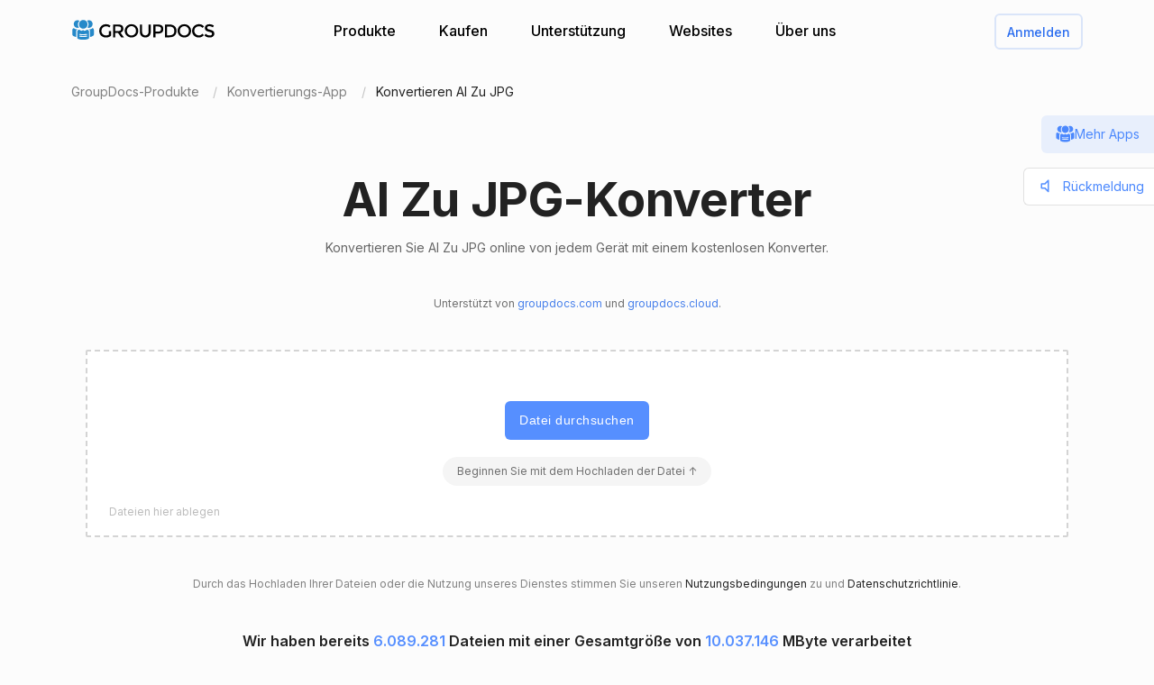

--- FILE ---
content_type: text/html; charset=utf-8
request_url: https://products.groupdocs.app/de/conversion/ai-to-jpg
body_size: 105758
content:




<!DOCTYPE html>
<html lang="de">
<head>
   
    
<meta name="viewport" content="width=device-width, initial-scale=1.0" />
<meta http-equiv="content-type" content="text/html; charset=utf-8" />
<meta http-equiv="X-UA-Compatible" content="IE=edge" />
<meta name="author" content="GroupDocs" />


    


    <title>Online AI Zu JPG Konverter | Kostenlose GroupDocs-Apps</title>
        <meta name="description" content="Kostenloser Online AI Zu JPG -Ronverter. Konvertieren Sie AI Zu JPG online kostenlos. Sichern und einfach zu bedienende Conversion -Tools.">
        <meta name="keywords" content="AI Zu JPG, AI Zu JPG Konverter, konvertieren AI Zu JPG online">
 

    



    <link rel="canonical" href="https://products.groupdocs.app/de/conversion/ai-to-jpg"/>

    



   <link rel="alternate" href="https://products.groupdocs.app/conversion/ai-to-jpg" hreflang="x-default" />
   <link rel="alternate" href="https://products.groupdocs.app/conversion/ai-to-jpg" hreflang="en" />
   <link rel="alternate" href="https://products.groupdocs.app/ar/conversion/ai-to-jpg" hreflang="ar" />
   <link rel="alternate" href="https://products.groupdocs.app/ca/conversion/ai-to-jpg" hreflang="ca" />
   <link rel="alternate" href="https://products.groupdocs.app/cs/conversion/ai-to-jpg" hreflang="cs" />
   <link rel="alternate" href="https://products.groupdocs.app/da/conversion/ai-to-jpg" hreflang="da" />
   <link rel="alternate" href="https://products.groupdocs.app/de/conversion/ai-to-jpg" hreflang="de" />
   <link rel="alternate" href="https://products.groupdocs.app/el/conversion/ai-to-jpg" hreflang="el" />
   <link rel="alternate" href="https://products.groupdocs.app/es/conversion/ai-to-jpg" hreflang="es" />
   <link rel="alternate" href="https://products.groupdocs.app/fr/conversion/ai-to-jpg" hreflang="fr" />
   <link rel="alternate" href="https://products.groupdocs.app/he/conversion/ai-to-jpg" hreflang="he" />
   <link rel="alternate" href="https://products.groupdocs.app/hi/conversion/ai-to-jpg" hreflang="hi" />
   <link rel="alternate" href="https://products.groupdocs.app/id/conversion/ai-to-jpg" hreflang="id" />
   <link rel="alternate" href="https://products.groupdocs.app/it/conversion/ai-to-jpg" hreflang="it" />
   <link rel="alternate" href="https://products.groupdocs.app/ja/conversion/ai-to-jpg" hreflang="ja" />
   <link rel="alternate" href="https://products.groupdocs.app/kk/conversion/ai-to-jpg" hreflang="kk" />
   <link rel="alternate" href="https://products.groupdocs.app/ko/conversion/ai-to-jpg" hreflang="ko" />
   <link rel="alternate" href="https://products.groupdocs.app/ms/conversion/ai-to-jpg" hreflang="ms" />
   <link rel="alternate" href="https://products.groupdocs.app/nl/conversion/ai-to-jpg" hreflang="nl" />
   <link rel="alternate" href="https://products.groupdocs.app/pl/conversion/ai-to-jpg" hreflang="pl" />
   <link rel="alternate" href="https://products.groupdocs.app/pt/conversion/ai-to-jpg" hreflang="pt" />
   <link rel="alternate" href="https://products.groupdocs.app/ro/conversion/ai-to-jpg" hreflang="ro" />
   <link rel="alternate" href="https://products.groupdocs.app/ru/conversion/ai-to-jpg" hreflang="ru" />
   <link rel="alternate" href="https://products.groupdocs.app/sv/conversion/ai-to-jpg" hreflang="sv" />
   <link rel="alternate" href="https://products.groupdocs.app/vi/conversion/ai-to-jpg" hreflang="vi" />
   <link rel="alternate" href="https://products.groupdocs.app/th/conversion/ai-to-jpg" hreflang="th" />
   <link rel="alternate" href="https://products.groupdocs.app/tr/conversion/ai-to-jpg" hreflang="tr" />
   <link rel="alternate" href="https://products.groupdocs.app/uk/conversion/ai-to-jpg" hreflang="uk" />
   <link rel="alternate" href="https://products.groupdocs.app/zh/conversion/ai-to-jpg" hreflang="zh" />
   <link rel="alternate" href="https://products.groupdocs.app/zh-hant/conversion/ai-to-jpg" hreflang="zh-hant" />
   <link rel="alternate" href="https://products.groupdocs.app/hr/conversion/ai-to-jpg" hreflang="hr" />
   <link rel="alternate" href="https://products.groupdocs.app/ka/conversion/ai-to-jpg" hreflang="ka" />
   <link rel="alternate" href="https://products.groupdocs.app/sk/conversion/ai-to-jpg" hreflang="sk" />
   <link rel="alternate" href="https://products.groupdocs.app/hy/conversion/ai-to-jpg" hreflang="hy" />
   <link rel="alternate" href="https://products.groupdocs.app/sl/conversion/ai-to-jpg" hreflang="sl" />
   <link rel="alternate" href="https://products.groupdocs.app/fi/conversion/ai-to-jpg" hreflang="fi" />
   <link rel="alternate" href="https://products.groupdocs.app/ur/conversion/ai-to-jpg" hreflang="ur" />
   <link rel="alternate" href="https://products.groupdocs.app/lv/conversion/ai-to-jpg" hreflang="lv" />
   <link rel="alternate" href="https://products.groupdocs.app/fa/conversion/ai-to-jpg" hreflang="fa" />
   <link rel="alternate" href="https://products.groupdocs.app/lt/conversion/ai-to-jpg" hreflang="lt" />
   <link rel="alternate" href="https://products.groupdocs.app/am/conversion/ai-to-jpg" hreflang="am" />
   <link rel="alternate" href="https://products.groupdocs.app/et/conversion/ai-to-jpg" hreflang="et" />
   <link rel="alternate" href="https://products.groupdocs.app/hu/conversion/ai-to-jpg" hreflang="hu" />
   <link rel="alternate" href="https://products.groupdocs.app/bg/conversion/ai-to-jpg" hreflang="bg" />


    
<link rel="shortcut icon" href="/favicon.ico">
<link rel="apple-touch-icon" sizes="180x180" href="/img/apple-touch-icon.png">
<link rel="icon" type="image/png" sizes="32x32" href="/img/favicon-32.png">
<link rel="icon" type="image/png" sizes="16x16" href="/img/favicon-16.png">
<meta name="theme-color" content="#ffffff">
<meta name="msapplication-config" content="/browserconfig.xml" />
<link rel="manifest" href="/site.webmanifest">


    
<meta property="og:site_name" content="GroupDocs Apps">
<meta property="og:type" content="article">
<meta property="og:url" content="https://products.groupdocs.app/conversion/de/ai-to-jpg">
<meta property="og:image" content="https://products.groupdocs.app/conversion/_content/groupdocs.apps.ui.controls/img/social.png">
<meta property="og:title" content="Online AI Zu JPG Konverter | Kostenlose GroupDocs-Apps">
<meta property="og:description" content="Kostenloser Online AI Zu JPG -Ronverter. Konvertieren Sie AI Zu JPG online kostenlos. Sichern und einfach zu bedienende Conversion -Tools.">


    

<meta name="twitter:card" content="summary_large_image">
<meta name="twitter:site" content="@groupdocsapp">
<meta name="twitter:creator" content="@groupdocsapp">

    <meta name="twitter:title" content="Online AI Zu JPG Konverter | Kostenlose GroupDocs-Apps">
    <meta name="twitter:description" content="Kostenloser Online AI Zu JPG -Ronverter. Konvertieren Sie AI Zu JPG online kostenlos. Sichern und einfach zu bedienende Conversion -Tools.">

<meta name="twitter:image" content="https://products.groupdocs.app/conversion/_content/groupdocs.apps.ui.controls/img/social.png">




    

<link rel="preconnect" href="https://fonts.googleapis.com">
<link rel="preconnect" href="https://fonts.gstatic.com" crossorigin>

    <link rel="preload" href="https://fonts.googleapis.com/css2?family=Inter:wght@400;500;600;700&display=block" as="style">
    <link href="https://fonts.googleapis.com/css2?family=Inter:wght@400;500;600;700&display=block" rel="stylesheet">



    
<link rel="preload" href="/conversion/_content/groupdocs.apps.ui.controls/img/icons.svg" as="image" />

    <link rel="stylesheet" href="/conversion/_content/groupdocs.apps.ui.controls/css/groupdocs-apps.min.css?v=8.1.33.0" />








    <link rel="stylesheet" href="/conversion/css-redesign/conversion.css?v=NQYOXTQUy0PIn6IqMMe3Dt_1506euAZqKIybIwQ3xzg" />

    



</head>


<body>
    <div class="gd-root">

        

<div class="gd-header" onclick="">
    <div class="gd-header__content">

        <div class="gd-header__menu-btn">
            <div id="gd_mobile_menu_btn" class="gd-menu-btn gd-menu-btn--squeeze">
                <span class="gd-menu-btn-box">
                    <span class="gd-menu-btn-inner"></span>
                </span>
            </div>
        </div>


        <div class="gd-header__brand">
            <a href="/de"> <img src="/conversion/_content/groupdocs.apps.ui.controls/img/groupdocs.svg?v=8.1.33.0" alt="Groupdocs logo" /> </a>
        </div>

        <div class="gd-header__menu">
            <div class="gd-header__menu-inner">
                <ul class="gd-menu">
                    <li class="gd-menu__item">
                        <a href="/de" rel="nofollow">Produkte</a>

                        <div class="gd-menu__sub gd-menu__sub--wide gd-init-hidden">
                            <ul class="gd-menu__sub-list">
                                <li>
                                    <a href="/total" rel="nofollow"><em>GroupDocs.Total <b>Produktfamilie</b></em></a>
                                </li>
                                <li>
                                    <a href="/de/viewer" rel="nofollow"><em>GroupDocs.Viewer <b>Produktlösung</b></em></a>
                                </li>

                                <li>
                                    <a href="/de/conversion" rel="nofollow"><em>GroupDocs.Conversion <b>Produktlösung</b></em></a>
                                </li>
                                <li>
                                    <a href="/de/scanner" rel="nofollow"><em>GroupDocs.Scanner <b>Produktlösung</b></em></a>
                                </li>
                                <li>
                                    <a href="/de/signature" rel="nofollow"><em>GroupDocs.Signature <b>Produktlösung</b></em></a>
                                </li>
                                <li>
                                    <a href="/de/metadata" rel="nofollow"><em>GroupDocs.Metadata <b>Produktlösung</b></em></a>
                                </li>
                                <li>
                                    <a href="/de/comparison" rel="nofollow"><em>GroupDocs.Comparison <b>Produktlösung</b></em></a>
                                </li>
                                <li>
                                    <a href="/de/parser" rel="nofollow"><em>GroupDocs.Parser <b>Produktlösung</b></em></a>
                                </li>
                                <li>
                                    <a href="/de/generator" rel="nofollow"><em>GroupDocs.Generator <b>Produktlösung</b></em></a>
                                </li>
                                <li>
                                    <a href="/de/editor" rel="nofollow"><em>GroupDocs.Editor <b>Produktlösung</b></em></a>
                                </li>
                                <li>
                                    <a href="/de/merger" rel="nofollow"><em>GroupDocs.Merger <b>Produktlösung</b></em></a>
                                </li>
                                <li>
                                    <a href="/redaction" rel="nofollow"><em>GroupDocs.Redaction <b>Produktlösung</b></em></a>
                                </li>
                                <li>
                                    <a href="/de/splitter" rel="nofollow"><em>GroupDocs.Splitter <b>Produktlösung</b></em></a>
                                </li>
                                <li>
                                    <a href="/translation" rel="nofollow"><em>GroupDocs.Translation <b>Produktlösung</b></em></a>
                                </li>
                                <li>
                                    <a href="/rewriter" rel="nofollow"><em>GroupDocs.Rewriter <b>Produktlösung</b></em></a>
                                </li>
                                <li>
                                    <a href="/de/unlock" rel="nofollow"><em>GroupDocs.Unlock <b>Produktlösung</b></em></a>
                                </li>
                                <li>
                                    <a href="/de/watermark" rel="nofollow"><em>GroupDocs.Watermark <b>Produktlösung</b></em></a>
                                </li>
                                <li>
                                    <a href="/de/search" rel="nofollow"><em>GroupDocs.Search <b>Produktlösung</b></em></a>
                                </li>
                                <li>
                                    <a href="/annotation" rel="nofollow"><em>GroupDocs.Annotation <b>Produktlösung</b></em></a>
                                </li>

                                <li>
                                    <a href="/assembly" rel="nofollow"><em>GroupDocs.Assembly <b>Produktlösung</b></em></a>
                                </li>
                                <li>
                                    <a href="/de/compress" rel="nofollow"><em>GroupDocs.Compress <b>Produktlösung</b></em></a>
                                </li>

                            </ul>

                            <a class="gd-menu-promo" href="https://products.groupdocs.com/?utm_source=api-promo-menu" onclick="gaAppEvent('menu_api_promo_click')" rel="nofollow" target="_blank">
                            <div class="gd-menu-promo__content">
                            <i></i>
                                    <b>APIs verfügbar</b>
                                    <span>—  Integrieren Sie die Dokumentenverarbeitung in Ihre Anwendungen </span>
                            </div>
                            </a> 
                        </div>
                       

                        

                    </li>

                    <li class="gd-menu__item">
                            <a id="gd_menu_purchase" href="/de/pricing?utm_campaign=conversion" onclick="gaAppEvent('menu_purchase_click')" rel="nofollow">Kaufen</a>
                            <div class="gd-menu__sub gd-init-hidden">
                                <ul class="gd-menu__sub-list">
                                    <li><a id="gd_menu_buy" href="/de/pricing?utm_campaign=conversion" onclick="gaAppEvent('menu_buy_click')" rel="nofollow">Jetzt kaufen</a> </li>
                                    <li><a id="gd_menu_pricing" href="/de/pricing?utm_campaign=conversion" onclick="gaAppEvent('menu_pricing_click')" rel="nofollow">Preisinformationen</a></li>
                                    <li><a href="https://purchase.groupdocs.app/policies/" rel="nofollow" onclick="gaAppEvent('menu_policies_click')">Richtlinien</a></li>
                                    <li><a href="https://purchase.groupdocs.app/faqs/" rel="nofollow" onclick="gaAppEvent('menu_faq_click')">FAQ</a></li>
                                </ul>
                            </div>
                           
                    </li>
                    <li class="gd-menu__item">
                        <a href="https://forum.groupdocs.app" rel="nofollow">Unterstützung</a>
                        <div class="gd-menu__sub gd-init-hidden">
                        <ul class="gd-menu__sub-list">
                            <li><a href="https://source.groupdocs.app" rel="nofollow">Quellcode</a> </li>
                            <li><a href="https://forum.groupdocs.app" rel="nofollow">Freie Unterstützung</a></li>
                            <li><a href="https://downloads.groupdocs.app" rel="nofollow">Kostenloser Download</a></li>
                            <li><a href="https://groupdocs-free-consulting.github.io" rel="nofollow">Kostenlose Beratung</a> </li>
                            <li><a href="https://blog.groupdocs.app" rel="nofollow">Blog</a></li>
                            <li><a href="https://status.groupdocs.app" rel="nofollow">Status</a></li>
                    
                        </ul>

                        </div>
                    </li>
                    <li class="gd-menu__item">
                        <a href="https://websites.groupdocs.app" rel="nofollow">Websites</a>
                        <div class="gd-menu__sub gd-init-hidden">
                        <ul class="gd-menu__sub-list">
                            <li><a href="https://websites.groupdocs.app/aspose/com" rel="nofollow">aspose.com</a></li>
                            <li><a href="https://websites.groupdocs.app/aspose/cloud" rel="nofollow">aspose.cloud</a></li>
                            <li><a href="https://websites.groupdocs.app/aspose/app" rel="nofollow">aspose.app</a></li>
                            <li><a href="https://websites.groupdocs.app/aspose/org" rel="nofollow">aspose.org</a></li>
                            <li><a href="https://websites.groupdocs.app/aspose/dev" rel="nofollow">aspose.dev</a></li>
                            <li><a href="https://websites.groupdocs.app/aspose/ai" rel="nofollow">aspose.ai</a></li>
                            <li><a href="https://websites.groupdocs.app/groupdocs/com" rel="nofollow">groupdocs.com</a></li>
                            <li><a href="https://websites.groupdocs.app/groupdocs/cloud" rel="nofollow">groupdocs.cloud</a></li>
                            <li><a href="https://websites.groupdocs.app/groupdocs/app" rel="nofollow">groupdocs.app</a></li>
                            <li><a href="https://websites.groupdocs.app/conholdate/com" rel="nofollow">conholdate.com</a></li>
                            <li><a href="https://websites.groupdocs.app/conholdate/cloud" rel="nofollow">conholdate.cloud</a></li>
                            <li><a href="https://websites.groupdocs.app/conholdate/app" rel="nofollow">conholdate.app</a></li>

                        </ul>
                        </div>
                    </li>
                    <li class="gd-menu__item">
                        <a href="https://about.groupdocs.app" rel="nofollow">Über uns</a>
                        <div class="gd-menu__sub gd-init-hidden">
                        <ul class="gd-menu__sub-list ">
                            <li><a href="https://about.groupdocs.app" rel="nofollow">Über uns</a></li>
                            <li><a href="https://about.groupdocs.app/contact" rel="nofollow">Kontakt</a></li>
                            <li><a href="https://about.groupdocs.app/legal" rel="nofollow">Legal</a></li>
                            <li><a href="https://about.groupdocs.app/events" rel="nofollow">Ereignisse</a></li>
                            <li><a href="https://about.groupdocs.app/acquisition" rel="nofollow">Erwerb</a></li>
                            </ul>
                        </div>
                        </li>

                </ul>
            </div>
        </div>
        <div class="gd-header__buttons">
       
          <div id="gd_account_login" class="hidden  gd-animation-fadein">
                <a class="gd-acount-login__btn" href="javascript:;" onclick="gdAuth.login()">Anmelden</a>
            </div>

            <div id="gd_account_auth" class="gd-account hidden" onclick="">
                <svg class="gd-account__icon"><use xlink:href="/conversion/_content/groupdocs.apps.ui.controls/img/account-icons.svg?v=8.1.33.0#person"></use></svg>
                <div id="gd_account_name" class="gd-account__name ">User</div>

                <div class="gd-account-menu gd-init-hidden">
                    <ul>
                            <li id="gd_account_premium" class="gd-account-menu__icon gd-account-menu__icon--premium hidden"><a id="gd_user_menu_pricing" href="/de/pricing?utm_campaign=conversion" onclick="gaAppEvent('user_menu_upgrade_premium_click')" target="_blank" rel="nofollow">Upgrade auf Premium</a> </li>
                            <li id="gd_account_dashboard" class="gd-account-menu__icon gd-account-menu__icon--premium hidden"><a id="gd_user_menu_dashboard" href="https://products.groupdocs.app/dashboard" onclick="gaAppEvent('user_menu_dashboard_click')" target="_blank" rel="nofollow">Armaturenbrett</a> </li>
                            <li id="gd_account_forum" class="gd-account-menu__icon gd-account-menu__icon--forum hidden"><a id="gd_user_menu_forum" href="https://forum.groupdocs.app/" onclick="gaAppEvent('user_menu_forum_click')" target="_blank" rel="nofollow">Unterstützungsforum</a> </li>
                            <li><a class="js-select-lang" href="javascript:;">Sprache auswählen</a>

                                <span class="gd-account-menu__lang">de</span>
                            </li>

                            <li class="gd-account-menu__separator"></li>
                        <li class="gd-account-menu__icon gd-account-menu__icon--logout"><a href="javascript:;" onclick="gdAuth.logout()">Abmelden</a> </li>
                    </ul>
                </div>
            </div>
            
                    

        </div>
    </div>

    <div id="gd_mobile_menu" class="gd-mobile-menu">

        <ul class="gd-mobile-menu__list">
            <li><a href="/" rel="nofollow">Produkte</a></li>
                <li><a id="gd_mobile_menu_pricing" href="/de/pricing?utm_campaign=conversion" rel="nofollow">Kaufen</a></li>
            <li><a href="https://forum.groupdocs.app" rel="nofollow">Freie Unterstützung</a></li>
            <li><a href="https://downloads.groupdocs.app" rel="nofollow">Kostenloser Download</a></li>
            <li><a href="https://websites.groupdocs.app" rel="nofollow">Websites</a></li>
            <li><a href="https://about.groupdocs.app" rel="nofollow">Über uns</a></li>
        </ul>

    </div>


</div>


        
        






<script type="application/ld+json"> { "@context": "https://schema.org", "@graph": [ { "@type": "BreadcrumbList", "name": "breadcrumbList", "itemListElement": [ { "@type": "ListItem", "position": 1, "item": { "@id": "https://products.groupdocs.app/", "name": "GroupDocs Free Web Apps" } }, { "@type": "ListItem", "position": 2, "item": { "@id": "https://products.groupdocs.app/de/conversion/family", "name": "Online AI Zu JPG Konverter | Kostenlose GroupDocs-Apps" } }, { "@type": "ListItem", "position": 3, "item": { "@id": "https://products.groupdocs.app/de/conversion/ai-to-jpg", "name": "AI Zu JPG" } } ] }, { "@type": "SoftwareApplication", "applicationCategory": [ "WebApplication", "BusinessApplication", "BrowserApplication" ], "operatingSystem": [ "Windows, iOS, Linux, Android" ], "softwareVersion": "23.11", "softwareHelp": "https://docs.groupdocs.com/conversion/net/", "softwareRequirements": "https://docs.groupdocs.com/conversion/net/system-requirements/", "offers": { "@type": "Offer", "price": 0, "priceCurrency": "USD" }, "datePublished": "2026-01-22", "isFamilyFriendly": true, "isAccessibleForFree": true, "creator": { "@id": "https://about.aspose.com/" }, "inLanguage": { "@type": "Language", "name": "German", "alternateName": "de" }, "aggregateRating": { "@type": "AggregateRating", "reviewCount": "45456", "ratingCount": "227016", "bestRating": "5", "ratingValue": "4.7", "worstRating": "1", "@id": "https://products.groupdocs.app/conversion#aggregateratingapp" }, "name": "Kostenloser Online-Konverter von AI zu JPG", "description": "Kostenloser Online AI Zu JPG -Ronverter. Konvertieren Sie AI Zu JPG online kostenlos. Sichern und einfach zu bedienende Conversion -Tools.", "url": "https://products.groupdocs.app/de/conversion/ai-to-jpg", "sameAs": [ "https://en.wikipedia.org/wiki/Conversion" ], "@id": "https://products.groupdocs.app/de/conversion/ai-to-jpg#app" }, { "@type": "HowTo", "estimatedCost": { "@type": "MonetaryAmount", "currency": "USD", "value": "0" }, "totalTime": "PT1M", "tool": { "@type": "HowToTool", "name": "A Web browser" }, "supply": [ { "@type": "HowToSupply", "name": "HowToProductDescFormat" } ], "step": [  { "@type": "HowToStep", "position": "1", "text": "Klicken Sie in den Dateiablagebereich, um die Datei AI hochzuladen, oder ziehen Sie die Datei AI per Drag \u0026amp; Drop.", "isFamilyFriendly": true, "isAccessibleForFree": true, "creator": { "@id": "https://about.aspose.com/" }, "name": "Laden Sie Ihre Datei hoch", "image": { "@type": "ImageObject", "url": "https://products.groupdocs.app/conversion/img-redesign/howto/step_1.png", "height": "550", "width": "1100" }, "url": "https://products.groupdocs.app/de/conversion/ai-to-jpg#howto" } , { "@type": "HowToStep", "position": "2", "text": "Klicken Sie auf die Schaltfläche „Konvertieren“. Ihre AI-Dateien werden hochgeladen und in das JPG-Ergebnisformat konvertiert.", "isFamilyFriendly": true, "isAccessibleForFree": true, "creator": { "@id": "https://about.aspose.com/" }, "name": "Dokumentformat auswählen und konvertieren", "image": { "@type": "ImageObject", "url": "https://products.groupdocs.app/conversion/img-redesign/howto/step_2.png", "height": "550", "width": "1100" }, "url": "https://products.groupdocs.app/de/conversion/ai-to-jpg#howto" } , { "@type": "HowToStep", "position": "3", "text": "Der Download-Link der Ergebnisdateien ist sofort nach der Konvertierung verfügbar.", "isFamilyFriendly": true, "isAccessibleForFree": true, "creator": { "@id": "https://about.aspose.com/" }, "name": "Ergebnisdateien herunterladen", "image": { "@type": "ImageObject", "url": "https://products.groupdocs.app/conversion/img-redesign/howto/step_3.png", "height": "550", "width": "1100" }, "url": "https://products.groupdocs.app/de/conversion/ai-to-jpg#howto" } , { "@type": "HowToStep", "position": "4", "text": "Sie können auch einen Link zur Datei JPG an Ihre E-Mail-Adresse senden.", "isFamilyFriendly": true, "isAccessibleForFree": true, "creator": { "@id": "https://about.aspose.com/" }, "name": "Ergebnisdateien per E-Mail senden", "image": { "@type": "ImageObject", "url": "https://products.groupdocs.app/conversion/img-redesign/howto/step_4.png", "height": "550", "width": "1100" }, "url": "https://products.groupdocs.app/de/conversion/ai-to-jpg#howto" }  ], "isFamilyFriendly": true, "isAccessibleForFree": true, "creator": { "@id": "https://about.aspose.com/" }, "name": "How to convert AI Zu JPG", "description": "Kostenloser Online AI Zu JPG -Ronverter. Konvertieren Sie AI Zu JPG online kostenlos. Sichern und einfach zu bedienende Conversion -Tools.", "url": "https://products.groupdocs.app/de/conversion/ai-to-jpg#howto" }, { "@id": "https://about.aspose.com/", "@type": "Organization", "name": "Aspose Pty Ltd", "alternateName": "Aspose Pty Ltd", "legalName": "Aspose Pty Ltd", "logo": { "@type": "ImageObject", "url": "https://cms.admin.containerize.com/templates/aspose/apple-touch-icon.png", "height": "180", "width": "180" }, "image": { "@type": "ImageObject", "url": "https://cms.admin.containerize.com/templates/aspose/apple-touch-icon.png", "height": "180", "width": "180" }, "url": "https://www.aspose.com/", "address": { "@type": "PostalAddress", "addressLocality": "Lane Cove, NSW", "postalCode": "2066, Australia", "streetAddress": "Suite 163, 79 Longueville Road, Lane Cove" }, "email": "mailto:sales@groupdocs.com", "telephone": "+19033061676", "sameAs": [ "https://www.facebook.com/groupdocs", "https://twitter.com/groupdocs", "https://www.youtube.com/channel/UCSRRI9t9ooReVo82e1d1a0g", "https://www.linkedin.com/company/groupdocsapp/" ], "contactPoint": [ { "@type": "ContactPoint", "telephone": "+19033061676", "contactType": [ "customer service", "technical support", "billing support", "bill payment", "credit card support" ], "contactOption": "http://schema.org/TollFree", "areaServed": [ "USA" ], "availableLanguage": [ "English" ] }, { "@type": "ContactPoint", "telephone": "+441416288900", "contactType": [ "customer service", "technical support", "billing support", "bill payment", "credit card support" ], "contactOption": "http://schema.org/TollFree", "areaServed": [ "Europe" ], "availableLanguage": [ "English" ] }, { "@type": "ContactPoint", "telephone": "+61280066987", "contactType": [ "customer service", "technical support", "billing support", "bill payment", "credit card support" ], "contactOption": "http://schema.org/TollFree", "areaServed": [ "Australia" ], "availableLanguage": [ "English" ] } ], "award": [ "Top 5 Best Selling Publisher Award 2012" ] }  , { "@context": "https://schema.org", "@type": "VideoObject", "name": "Conversion Video Tutorial", "description": "File conversion - convert files to most major file formats for free, no registration required. Secure and easy to use file conversion! Convert to PDF, PSD, JPG, GIF, SVG and others", "thumbnailUrl": ["https://img.youtube.com/vi/HGi6g_4XTTg/1.jpg"], "uploadDate": "2022-02-16", "duration": "PT1M12S", "contentUrl": "https://www.youtube.com/watch?v=HGi6g_4XTTg", "hasPart": [ { "@type":"Clip", "name": "Introduction", "startOffset": "0", "endOffset": "10", "url": "https://www.youtube.com/watch?v=HGi6g_4XTTg&t=0" }, { "@type":"Clip", "name": "How to upload files for conversion", "startOffset": "10", "endOffset": "26", "url": "https://www.youtube.com/watch?v=HGi6g_4XTTg&t=10" }, { "@type": "Clip", "name": "Select a desired format to convert to", "startOffset": "26", "endOffset": "35", "url": "https://www.youtube.com/watch?v=HGi6g_4XTTg&t=26" }, { "@type": "Clip", "name": "Download and review the converted result", "startOffset": "35", "endOffset": "46", "url": "https://www.youtube.com/watch?v=HGi6g_4XTTg&t=35" }, { "@type": "Clip", "name": "Use email to receive converted results", "startOffset": "46", "endOffset": "72", "url": "https://www.youtube.com/watch?v=HGi6g_4XTTg&t=46" } ] } ] } </script> 


<div class="gd-container">

<ol class="gd-breadcrumbs" onclick=""  itemscope="" itemtype="https://schema.org/BreadcrumbList">
    <li itemprop="itemListElement" itemscope="" itemtype="https://schema.org/ListItem">
        <a rel="nofollow noopener" onclick='gaEvNav("BCL to products.groupdocs.app");' href="/de" itemprop="item">
            <span itemprop="name">GroupDocs-Produkte</span>
        </a>
        <meta itemprop="position" content="1">
    </li>
    <li itemprop="itemListElement" itemscope="" itemtype="https://schema.org/ListItem">
        <a rel="nofollow noopener" onclick='gaEvNav("BCL to family");' href="https://products.groupdocs.app/de/conversion/family" itemprop="item">
            <span itemprop="name">Konvertierungs-App</span>
        </a>
        <meta itemprop="position" content="2">
    </li>
    <li itemprop="itemListElement" itemscope="" itemtype="https://schema.org/ListItem">
        <span itemprop="name">Konvertieren AI Zu JPG</span>
        <meta itemprop="position" content="3">
    </li>
</ol>
</div>









<div class="gd-container">
    


<div class="gd-page-header " onclick="">

    <h1>AI Zu JPG-Konverter</h1>
    <h2>Konvertieren Sie AI Zu JPG online von jedem Gerät mit einem kostenlosen Konverter.</h2>

      <p class="gd-page-header__powered">Unterstützt von <a href="https://www.groupdocs.com" target="_blank" rel="noopener">groupdocs.com</a> und <a href="https://www.groupdocs.cloud " target="_blank" rel="noopener">groupdocs.cloud</a>.</p>

</div>



    <div class="gd-app-form">
        

<div id="alertMessage" class="gd-alert alert-danger hidden">
    <label></label>
    <button type="button" class="gd-alert__btn" data-dismiss="alert" aria-label="Close">
        <svg><use xlink:href="/conversion/_content/groupdocs.apps.ui.controls/img/icons.svg?v=8.1.33.0#close"></use></svg>
    </button>
</div>


        <div id="convertUpload" class="">
            


<div class="gd-upload " id="divMainForm">
    <form  id="UploadFile" name="files" method="POST" enctype="multipart/form-data" >
        <div class="gd-upload__box" id="filedrop-202601221525178230" data-nosnippet="">
           
            <button id="UploadBtn" class="gd-upload__btn">Datei durchsuchen</button>




<div id="gd_premium_label" class="gd-premium-label gd-premium-label-flashing">

        <span id="gd_premium_label_guest" class="gd-premium-label--guest hidden">
Beginnen Sie mit dem Hochladen der Datei ↑        </span>

    <span id="gd_premium_label_user" class="gd-premium-label--user hidden"><i>3</i> Dateien pro Tag. Holen Sie sich mehr mit <a href='/de/pricing?utm_campaign=conversion' target='_blank'>Premium</a></span>

    <span id="gd_premium_label_customer" class="gd-premium-label--customer hidden">
       
        <span>
Erweiterte Grenzen        </span>
       
    </span>

</div>


            <div id="UploadProgress" class="gd-upload__tip gd-upload__tip--progress hidden"></div>
            <input type="file"
                   onclick="gaEventFileUpload()"
                   class="js-fileinput gd-upload__fileinput"
                   id="UploadFileInput-202601221525178230"
                   name="UploadFileInput-202601221525178230"
                   accept=".ai"
                   >

                <div class="gd-upload__drop-tip">Dateien hier ablegen</div>

                  
        </div>
       
    </form>





<p id="UploadLegal" class="gd-upload__legal">
Durch das Hochladen Ihrer Dateien oder die Nutzung unseres Dienstes stimmen Sie unseren <a href="https://about.groupdocs.app/legal/tos" target="_blank" rel="noopener nofollow">Nutzungsbedingungen</a> zu und <a href="https://about.groupdocs.app/legal/privacy-policy" target="_blank" rel="noopener nofollow">Datenschutzrichtlinie</a>.
</p>


   




    <div class="gd-upload__stat" data-nosnippet>
        Wir haben bereits <i id='productMetricFiles'>6.089.281</i> Dateien mit einer Gesamtgröße von <i id='productMetricSize'>10.037.146</i> MByte verarbeitet
    </div>

</div>

        </div>
  

        <div id="convertForm" class="convert-form gd-animation-slidein hidden">
            <div class="convert-form__header">Konvertierungsoptionen</div>


            <div class="convert-form__files-header">
                <div class="convert-form__files-col-1">Datei</div>
                <div class="convert-form__files-col-2">Speichern unter</div>
            </div>

            <div id="convertFiles" class="convert-form__files">
                


            </div>

            <div id="convertFormAddFiles" class="convert-form__add convert-form__add--disabled convert-form__add--with-premium">
                <div class="convert-form__add-label">Dateien hinzufügen</div>
                <input type="file" disabled="disabled" accept=".ai" multiple="multiple" id="convertFormUploader" class="convert-form__add-input" />
                <div class="convert-form__add-premium">
                    <div class="convert-form__add-premium-tip">
                        Die Stapelkonvertierung ist eine Premium-Funktion. <a href="/de/pricing?utm_campaign=conversion" target="_blank">Erfahren Sie mehr »</a>
                    </div>

                </div>
            </div>


            <div class="convert-form__btn-box">
                <button id="convertBtn" type="button" class="convert-form__btn" onclick="convert();">Jetzt konvertieren</button>
            </div>

            <div class="convert-form__footer-links">
                <a class="convert-form__link convert-form__link--repeat" href="/de/conversion/ai-to-jpg" onclick="gaAppEvent('settings_start_over_click');"> Konvertieren Sie eine andere Datei</a>
            </div>

        </div>

       

        <div id="convertResult" class="convert-result-box  gd-animation-slidein hidden">
         

            <div class="convert-result">
                <div >
                    <h3 id="convertResultHeader"  class="convert-result__header">Konvertieren Ihrer Dateien</h3>


                    <div id="convertResultList" class="convert-result__files">

                         <div class="convert-result__loader-box">
                        <div class="convert-result__loader"></div>
                        </div> 

                    </div>


                    <div id="convertDownloadBox" class="convert-result__btn-box">
                        <a class="convert-result__btn convert-result__btn--disabled" id="convertDownload" href="javascript:;" target="_blank" rel="nofollow" onclick="gaAppEvent('result_download_click');">
                            WIRD BEARBEITET 
                        </a>
                    </div>
                </div>
                <div class="hidden">
                    <h3 class="convert-result__header">Die von Ihnen angeforderte Konvertierung ergab ein leeres Ergebnis</h3>
                </div>
                <div class="convert-result__footer-links">
                    <a class="convert-result__link convert-result__link--repeat" href="/de/conversion/ai-to-jpg" onclick="gaAppEvent('result_start_over_click');">Konvertieren Sie eine andere Datei</a>

                        <a class="gd-result__feedback-link" href='javascript:;' onclick="gdFbk.open();gaAppEvent('result_feedback_click');">Hinterlasse Kommentar</a>
                </div>
            </div>


            <div class="convert-email">
                <h3 class="convert-email__header"> Senden Sie den Download-Link an</h3>
                <div class="convert-email-form">
                    <input class="convert-email-form__email" type="email" id="emailTo" name="emailTo" placeholder="email@domain.com"  />
                    <button id="convertSendEmail" class="convert-email-form__btn" onclick="sendMail();"></button>
                </div>
            </div>

        </div>


    </div>



</div>

<script>
    var ConversionAppOptions = {
        uploadUrl: 'https://api.groupdocs.app/conversion/upload',
        formatsUrl: 'https://api.groupdocs.app/conversion/formats',
        infoUrl: 'https://api.groupdocs.app/conversion/info',
        convertUrl: 'https://api.groupdocs.app/conversion/convert',
        statusUrl: 'https://api.groupdocs.app/conversion/status',
        downloadUrl: 'https://api.groupdocs.app/conversion/download',
        downloadAllUrl: 'https://api.groupdocs.app/conversion/downloadAll',
        sendMailUrl: 'https://api.groupdocs.app/conversion/sendmail',
        limits: {"developmentMode":false,"skipAuthenticationCheck":false,"useInMemoryStorage":false,"applicationName":"conversion","defaultSubscriptionName":"Free","purchaseUrl":"/pricing?utm_campaign=conversion","billingDashboardUrl":"https://products.groupdocs.app/dashboard","features":{"conversion_batch_limit":{"limit":{"free":1,"premium":30},"expiresIn":{}},"conversion_requests":{"limit":{"free":3,"premium":1000},"expiresIn":{"free":"1.00:00:00","premium":"1.00:00:00"}},"upload_size_limit_kb":{"limit":{"free":1024000,"premium":1024000},"expiresIn":{}}}},
        allowedExtensions: ["ai"],
        targetFormat: 'jpg',
        randomId: '202601221525178230',
        taskStatusIntervalMilliseconds: 1000,
        waitEventTimeMilliseconds: 10000,
        maxFileSizeKb: 102400,
        maxVideoFileSizeKb: 102400,
        taskId: "",
        batchLimits: {"free":1,"premium":30},
        Messages: {
            Download: "Herunterladen",
            Error: "Fehler",
            Completed: "Vollendet",
            DownloadAll: "Alle herunterladen",
            DownloadResult: "Ergebnis herunterladen",
            Processing: "WIRD BEARBEITET",
            ConversionError: "Konvertierungsfehler aufgetreten ist",
            ConversionTaskNotFoundError: "Die Konvertierungsaufgabe wurde auf dem Server nicht gefunden",
            ConvertSuccessHeader: "Konvertierung abgeschlossen",
            ConvertProcessingHeader: "Konvertieren Ihrer Dateien",
            ConvertErrorHeader: "Die Konvertierung ist fehlgeschlagen",

            EmailError: "Fehler beim E-Mail-Versand",
            EmailSuccess: "E-Mail gesendet. Bitte \u00FCberpr\u00FCfen Sie Ihre E-Mails, um die Datei herunterzuladen.",
            EmailRequiredError: "Bitte geben Sie eine korrekte E-Mail-Adresse ein",
            PasswordRequiredError: "Bitte f\u00FCllen Sie das Passwortfeld aus",
            SelectFileError: "Bitte w\u00E4hlen Sie eine Datei zum Konvertieren aus",
            FileTypeError: "Falscher Dateityp",
            UploadError: "Das Hochladen der Datei ist fehlgeschlagen. Bitte versuchen Sie es sp\u00E4ter noch einmal",
            UploadMaxFileSize: "Dateigr\u00F6\u00DFenbeschr\u00E4nkung \u00FCberschritten",
            UploadMaxFilesCount: "Grenzwert f\u00FCr die Dateianzahl \u00FCberschritten",
            UploadFileName: "Eine Datei mit demselben Namen wurde bereits hinzugef\u00FCgt",
            Limits: {
                upload_size_limit_kb: "Limit erreicht: {0} KB Dateigr\u00F6\u00DFe",
                conversion_requests: "Limit erreicht: {0} Conversions pro Tag"
            }
        }
      
    };
</script>








<div class="gd-container-ext gd-container--no-padding">
   
    



 <div class="gd-about">
        <div class="gd-about__text">
            <h3 class="gd-about__header">Über Bildkonverter</h3>
            
            <p>Konvertieren Sie AI Zu JPG Dateien online mit unserem kostenlosen Bildkonverter. Unabhängig davon, ob Sie unter Windows 10, Mac, Android oder iPhone sind, ist es schnell und einfach, AI -Dateien zu konvertieren.</p> <p>Diese App unterstützt Raster -Bildformate wie JPEG, PNG und GIF, die perfekt für Fotos und Webgrafiken geeignet sind. Vektorformate wie SVG, AI, CDR sind auflösungsunabhängig und perfekt für Logos und Abbildungen. Zu den oberen Bildbearbeitungswerkzeugen gehören Adobe Photoshop, CorelDraw und Illustrator.</p> <p>Ändern Sie AI Zu JPG, ohne Qualität zu verlieren - lassen Sie Ihre Datei in das Upload -Formular fallen, wählen Sie JPG als Ausgabe und klicken Sie auf Konvertierung. Laden Sie Ihre Datei gleich nach der Konvertierung herunter. Keine E -Mail oder Registrierung erforderlich.</p>

            <a id="gd_video_btn" class="gd-about__video"  href="javascript:;" >Schauen Sie sich unser Video an</a>

        </div>
        <div class="gd-about__picture  js-lazy-img" style="background-image: url(/conversion/img-redesign/about-init-bg.webp)" data-lazy-img="/conversion/img-redesign/about-bg.webp">
        </div>

</div>

</div>


    

<div class=" gd-container-ext">
    



<div class="gd-file-formats gd-file-formats--multi">
    <div class="gd-file-format gd-file-format--multi">
        <div class="gd-file-format__icon">
            <span class="gd-file-format__icon-name ">AI </span>
        </div>
        
        <h3 class="gd-text-header gd-file-format__name">Adobe Illustrator </h3>
        <p class="gd-file-format__descr"> Das AI-Dateiformat ist ein vektorbasiertes Grafikformat, das von Adobe Systems entwickelt wurde und hauptsächlich zum Erstellen und Bearbeiten skalierbarer Illustrationen und Designs verwendet wird. Es wird von Adobe Illustrator nativ unterstützt und mit anderen Adobe Creative Cloud-Anwendungen sowie von Tools von Drittanbietern wie Coreldraw und Inkscape kompatibel. Das Format speichert Vektorgrafiken, Text und Metadaten in einem strukturierten, geschichteten Format, das erweiterte Funktionen wie Transparenz, Gradienten und bearbeitbare Pfade unterstützt und es ideal für professionelle Designarbeiten macht.</p>

    </div>
    <div class="gd-file-format gd-file-format--multi">
        <div class="gd-file-format__icon">
            <span class="gd-file-format__icon-name ">JPG </span>
        </div>
        
        <h3 class="gd-text-header gd-file-format__name">Bilddatei der Joint Photographic Expert Group </h3>
        <p class="gd-file-format__descr"> Das JPG -Dateiformat ist ein weit verbreiteter Standard für die Komprimierung digitaler Bilder, eine effiziente Ausgleichsqualität und die Dateigröße. Es wird von den meisten Imagebediting -Tools wie Adobe Photoshop, GIMP und Webbrowsern unterstützt. Damit ist es ideal, um Fotos online zu teilen und anzuzeigen. Das Format verwendet eine verlustige Komprimierung, die einstellbare Qualitätsniveaus ermöglicht und Metadaten einbettet, progressive Beladung und Farbtonprofile für verbesserte Funktionen einbettet.</p>

    </div>
</div>

</div>












<div id="howto" class="gd-container gd-section">

    <div class="gd-text-subheader">Wie es funktioniert</div>
    <h3 class="gd-text-header">So konvertieren Sie AI Zu JPG</h3>

    
<div class="gd-steps">

        <div class="gd-step">
            <div class="gd-step__icon">
                <svg><use xlink:href="/conversion/img-redesign/conversion-icons.svg#step_1"></use></svg>
            </div>
            <div class="gd-step__number">Schritt 1</div>
            <div class="gd-step__title">Klicken Sie in den Dateiablagebereich, um die Datei AI hochzuladen, oder ziehen Sie die Datei AI per Drag &amp; Drop.</div>
        </div>
        <div class="gd-step">
            <div class="gd-step__icon">
                <svg><use xlink:href="/conversion/img-redesign/conversion-icons.svg#step_2"></use></svg>
            </div>
            <div class="gd-step__number">Schritt 2</div>
            <div class="gd-step__title">Klicken Sie auf die Schaltfläche „Konvertieren“. Ihre AI-Dateien werden hochgeladen und in das JPG-Ergebnisformat konvertiert.</div>
        </div>
        <div class="gd-step">
            <div class="gd-step__icon">
                <svg><use xlink:href="/conversion/img-redesign/conversion-icons.svg#step_3"></use></svg>
            </div>
            <div class="gd-step__number">Schritt 3</div>
            <div class="gd-step__title">Der Download-Link der Ergebnisdateien ist sofort nach der Konvertierung verfügbar.</div>
        </div>
        <div class="gd-step">
            <div class="gd-step__icon">
                <svg><use xlink:href="/conversion/img-redesign/conversion-icons.svg#step_4"></use></svg>
            </div>
            <div class="gd-step__number">Schritt 4</div>
            <div class="gd-step__title">Sie können auch einen Link zur Datei JPG an Ihre E-Mail-Adresse senden.</div>
        </div>

</div>


</div>






<a name="faq"></a>
<div class="gd-container gd-section">

    <div class="gd-text-subheader">FAQ</div>
    <h3 class="gd-text-header">Fragen &amp;amp; Antworten</h3>

    


 <ul class="gd-faq__list" itemscope="" itemtype="https://schema.org/FAQPage">

            <li class="js-gd-faq gd-faq__list-item " itemscope="" itemprop="mainEntity" itemtype="https://schema.org/Question">
                <div class="gd-faq__question">
                    <span itemprop="name">
                     Ist es sicher, dieses Tool für AI Zu JPG Conversion zu verwenden?
                    </span>
                    <i class="gd-faq__icon"></i>
                </div>
           
               <div class="gd-faq__answer" itemscope="" itemprop="acceptedAnswer" itemtype="https://schema.org/Answer">
                    <span itemprop="text">
                        Definitiv! Ihre Dateien bleiben privat und sicher. Der Download -Link wird nach der Konvertierung sofort bereitgestellt, und alle hochgeladenen Dateien werden nach 24 Stunden automatisch gelöscht, um sicherzustellen, dass Ihre Daten geschützt bleiben.
                    </span>
                </div>
            </li>
            <li class="js-gd-faq gd-faq__list-item " itemscope="" itemprop="mainEntity" itemtype="https://schema.org/Question">
                <div class="gd-faq__question">
                    <span itemprop="name">
                     Kann ich eine API verwenden, um AI -Dateien programmatisch konvertieren?
                    </span>
                    <i class="gd-faq__icon"></i>
                </div>
           
               <div class="gd-faq__answer" itemscope="" itemprop="acceptedAnswer" itemtype="https://schema.org/Answer">
                    <span itemprop="text">
                        Ja! Das <a href='https://products.groupdocs.com/conversion/' rel = 'nofollow' > gruppedocs.conversion api </a> bietet eine nahtlose Dokumentkonvertierungsunterstützung für .NET, Java, Python und Node.js, die Integration leicht für Entwickler ermöglichen.
                    </span>
                </div>
            </li>
            <li class="js-gd-faq gd-faq__list-item " itemscope="" itemprop="mainEntity" itemtype="https://schema.org/Question">
                <div class="gd-faq__question">
                    <span itemprop="name">
                     Welche Webbrowser unterstützen die AI -Enwendung?
                    </span>
                    <i class="gd-faq__icon"></i>
                </div>
           
               <div class="gd-faq__answer" itemscope="" itemprop="acceptedAnswer" itemtype="https://schema.org/Answer">
                    <span itemprop="text">
                        Unser AI -Ronverter ist mit allen wichtigen Browsern wie Google Chrome, Firefox, Opera und Safari kompatibel. Jeder aktuelle Browser funktioniert perfekt.
                    </span>
                </div>
            </li>
            <li class="js-gd-faq gd-faq__list-item " itemscope="" itemprop="mainEntity" itemtype="https://schema.org/Question">
                <div class="gd-faq__question">
                    <span itemprop="name">
                     Wie lange bleiben meine AI -Dateien auf Ihren Servern?
                    </span>
                    <i class="gd-faq__icon"></i>
                </div>
           
               <div class="gd-faq__answer" itemscope="" itemprop="acceptedAnswer" itemtype="https://schema.org/Answer">
                    <span itemprop="text">
                        Wir speichern Ihre Dateien 24 Stunden lang, wonach sie automatisch aus unserem System gelöscht werden.
                    </span>
                </div>
            </li>
            <li class="js-gd-faq gd-faq__list-item " itemscope="" itemprop="mainEntity" itemtype="https://schema.org/Question">
                <div class="gd-faq__question">
                    <span itemprop="name">
                     Wie rufe ich meine konvertierte AI -Datei ab?
                    </span>
                    <i class="gd-faq__icon"></i>
                </div>
           
               <div class="gd-faq__answer" itemscope="" itemprop="acceptedAnswer" itemtype="https://schema.org/Answer">
                    <span itemprop="text">
                        Am Ende der Konvertierung erhalten Sie einen direkten Download -Link. Sie können die Datei entweder sofort herunterladen oder den Link zur Bequemlichkeit per E -Mail an sich selbst senden.
                    </span>
                </div>
            </li>

 </ul>



</div>




    



<div class="gd-container gd-section">
    <h3 class="gd-text-header">Andere unterstützte Konvertierungen</h3>
    <p class="gd-text-header-descr">Sie können AI auch in viele andere Dateiformate konvertieren. Bitte sehen Sie sich die vollständige Liste unten an.</p>
    

<ul class="gd-links-list gd-links-list--col-4">

    <li>
        <a class="gd-links-list__link" href="/de/conversion/ai-to-pdf" onclick="gtagGoToOtherConversionFileFormat()">
            AI TO PDF
        </a>
        <div class="gd-links-list__descr">Tragbares Dokument</div>

    </li>
    <li>
        <a class="gd-links-list__link" href="/de/conversion/ai-to-epub" onclick="gtagGoToOtherConversionFileFormat()">
            AI TO EPUB
        </a>
        <div class="gd-links-list__descr">Digitales E-Book-Dateiformat</div>

    </li>
    <li>
        <a class="gd-links-list__link" href="/de/conversion/ai-to-mobi" onclick="gtagGoToOtherConversionFileFormat()">
            AI TO MOBI
        </a>
        <div class="gd-links-list__descr">Mobipocket-eBook</div>

    </li>
    <li>
        <a class="gd-links-list__link" href="/de/conversion/ai-to-azw3" onclick="gtagGoToOtherConversionFileFormat()">
            AI TO AZW3
        </a>
        <div class="gd-links-list__descr">Kindle eBook format</div>

    </li>
    <li>
        <a class="gd-links-list__link" href="/de/conversion/ai-to-svg" onclick="gtagGoToOtherConversionFileFormat()">
            AI TO SVG
        </a>
        <div class="gd-links-list__descr">Skalierbare Vektorgrafikdatei</div>

    </li>
    <li>
        <a class="gd-links-list__link" href="/de/conversion/ai-to-tiff" onclick="gtagGoToOtherConversionFileFormat()">
            AI TO TIFF
        </a>
        <div class="gd-links-list__descr">Markiertes Bilddateiformat</div>

    </li>
    <li>
        <a class="gd-links-list__link" href="/de/conversion/ai-to-tif" onclick="gtagGoToOtherConversionFileFormat()">
            AI TO TIF
        </a>
        <div class="gd-links-list__descr">Markiertes Bilddateiformat</div>

    </li>
    <li>
        <a class="gd-links-list__link" href="/de/conversion/ai-to-jpeg" onclick="gtagGoToOtherConversionFileFormat()">
            AI TO JPEG
        </a>
        <div class="gd-links-list__descr">JPEG-Bild</div>

    </li>
    <li>
        <a class="gd-links-list__link" href="/de/conversion/ai-to-png" onclick="gtagGoToOtherConversionFileFormat()">
            AI TO PNG
        </a>
        <div class="gd-links-list__descr">Portable Netzwerkgrafik</div>

    </li>
    <li>
        <a class="gd-links-list__link" href="/de/conversion/ai-to-gif" onclick="gtagGoToOtherConversionFileFormat()">
            AI TO GIF
        </a>
        <div class="gd-links-list__descr">Graphical Interchange Format-Datei</div>

    </li>
    <li>
        <a class="gd-links-list__link" href="/de/conversion/ai-to-bmp" onclick="gtagGoToOtherConversionFileFormat()">
            AI TO BMP
        </a>
        <div class="gd-links-list__descr">Bitmap-Dateiformat</div>

    </li>
    <li>
        <a class="gd-links-list__link" href="/de/conversion/ai-to-ico" onclick="gtagGoToOtherConversionFileFormat()">
            AI TO ICO
        </a>
        <div class="gd-links-list__descr">Microsoft-Symboldatei</div>

    </li>
    <li>
        <a class="gd-links-list__link" href="/de/conversion/ai-to-psd" onclick="gtagGoToOtherConversionFileFormat()">
            AI TO PSD
        </a>
        <div class="gd-links-list__descr">Adobe Photoshop-Dokument</div>

    </li>
    <li>
        <a class="gd-links-list__link" href="/de/conversion/ai-to-wmf" onclick="gtagGoToOtherConversionFileFormat()">
            AI TO WMF
        </a>
        <div class="gd-links-list__descr">Windows-Metadatei</div>

    </li>
    <li>
        <a class="gd-links-list__link" href="/de/conversion/ai-to-emf" onclick="gtagGoToOtherConversionFileFormat()">
            AI TO EMF
        </a>
        <div class="gd-links-list__descr">Verbessertes Metafile-Format</div>

    </li>
    <li>
        <a class="gd-links-list__link" href="/de/conversion/ai-to-dcm" onclick="gtagGoToOtherConversionFileFormat()">
            AI TO DCM
        </a>
        <div class="gd-links-list__descr">DICOM-Bild</div>

    </li>
    <li>
        <a class="gd-links-list__link" href="/de/conversion/ai-to-dicom" onclick="gtagGoToOtherConversionFileFormat()">
            AI TO DICOM
        </a>
        <div class="gd-links-list__descr">Digitale Bildgebung und Kommunikation in der Medizin</div>

    </li>
    <li>
        <a class="gd-links-list__link" href="/de/conversion/ai-to-webp" onclick="gtagGoToOtherConversionFileFormat()">
            AI TO WEBP
        </a>
        <div class="gd-links-list__descr">Dateiformat für Raster-Webbilder</div>

    </li>
    <li>
        <a class="gd-links-list__link" href="/de/conversion/ai-to-jp2" onclick="gtagGoToOtherConversionFileFormat()">
            AI TO JP2
        </a>
        <div class="gd-links-list__descr">JPEG 2000 Core-Bilddatei</div>

    </li>
    <li>
        <a class="gd-links-list__link" href="/de/conversion/ai-to-emz" onclick="gtagGoToOtherConversionFileFormat()">
            AI TO EMZ
        </a>
        <div class="gd-links-list__descr">Enhanced Windows Metafile komprimiert</div>

    </li>
    <li>
        <a class="gd-links-list__link" href="/de/conversion/ai-to-wmz" onclick="gtagGoToOtherConversionFileFormat()">
            AI TO WMZ
        </a>
        <div class="gd-links-list__descr">Komprimierte Windows-Metadatei</div>

    </li>
    <li>
        <a class="gd-links-list__link" href="/de/conversion/ai-to-svgz" onclick="gtagGoToOtherConversionFileFormat()">
            AI TO SVGZ
        </a>
        <div class="gd-links-list__descr">Komprimierte skalierbare Vektorgrafikdatei</div>

    </li>
    <li>
        <a class="gd-links-list__link" href="/de/conversion/ai-to-tga" onclick="gtagGoToOtherConversionFileFormat()">
            AI TO TGA
        </a>
        <div class="gd-links-list__descr">Targa-Grafik</div>

    </li>
    <li>
        <a class="gd-links-list__link" href="/de/conversion/ai-to-psb" onclick="gtagGoToOtherConversionFileFormat()">
            AI TO PSB
        </a>
        <div class="gd-links-list__descr">Adobe Photoshop-Bilddatei</div>

    </li>
    <li>
        <a class="gd-links-list__link" href="/de/conversion/ai-to-htm" onclick="gtagGoToOtherConversionFileFormat()">
            AI TO HTM
        </a>
        <div class="gd-links-list__descr">Hypertext Markup Language-Datei</div>

    </li>
    <li>
        <a class="gd-links-list__link" href="/de/conversion/ai-to-html" onclick="gtagGoToOtherConversionFileFormat()">
            AI TO HTML
        </a>
        <div class="gd-links-list__descr">Hypertext-Auszeichnungssprache</div>

    </li>
    <li>
        <a class="gd-links-list__link" href="/de/conversion/ai-to-mhtml" onclick="gtagGoToOtherConversionFileFormat()">
            AI TO MHTML
        </a>
        <div class="gd-links-list__descr">MIME-Kapselung von aggregiertem HTML</div>

    </li>
    <li>
        <a class="gd-links-list__link" href="/de/conversion/ai-to-mht" onclick="gtagGoToOtherConversionFileFormat()">
            AI TO MHT
        </a>
        <div class="gd-links-list__descr">MIME-Kapselung von aggregiertem HTML</div>

    </li>
    <li>
        <a class="gd-links-list__link" href="/de/conversion/ai-to-xls" onclick="gtagGoToOtherConversionFileFormat()">
            AI TO XLS
        </a>
        <div class="gd-links-list__descr">Binäres Dateiformat von Microsoft Excel</div>

    </li>
    <li>
        <a class="gd-links-list__link" href="/de/conversion/ai-to-xlsx" onclick="gtagGoToOtherConversionFileFormat()">
            AI TO XLSX
        </a>
        <div class="gd-links-list__descr">Microsoft Excel Open XML-Tabelle</div>

    </li>
    <li>
        <a class="gd-links-list__link" href="/de/conversion/ai-to-xlsm" onclick="gtagGoToOtherConversionFileFormat()">
            AI TO XLSM
        </a>
        <div class="gd-links-list__descr">Microsoft Excel-Tabelle mit Makros</div>

    </li>
    <li>
        <a class="gd-links-list__link" href="/de/conversion/ai-to-xlsb" onclick="gtagGoToOtherConversionFileFormat()">
            AI TO XLSB
        </a>
        <div class="gd-links-list__descr">Microsoft Excel-Binärtabellendatei</div>

    </li>
    <li>
        <a class="gd-links-list__link" href="/de/conversion/ai-to-ods" onclick="gtagGoToOtherConversionFileFormat()">
            AI TO ODS
        </a>
        <div class="gd-links-list__descr">Dokumenttabelle öffnen</div>

    </li>
    <li>
        <a class="gd-links-list__link" href="/de/conversion/ai-to-xltx" onclick="gtagGoToOtherConversionFileFormat()">
            AI TO XLTX
        </a>
        <div class="gd-links-list__descr">Offene XML-Vorlage für Microsoft Excel</div>

    </li>
    <li>
        <a class="gd-links-list__link" href="/de/conversion/ai-to-xlt" onclick="gtagGoToOtherConversionFileFormat()">
            AI TO XLT
        </a>
        <div class="gd-links-list__descr">Microsoft Excel-Vorlage</div>

    </li>
    <li>
        <a class="gd-links-list__link" href="/de/conversion/ai-to-xltm" onclick="gtagGoToOtherConversionFileFormat()">
            AI TO XLTM
        </a>
        <div class="gd-links-list__descr">Microsoft Excel-Vorlage mit Makros</div>

    </li>
    <li>
        <a class="gd-links-list__link" href="/de/conversion/ai-to-tsv" onclick="gtagGoToOtherConversionFileFormat()">
            AI TO TSV
        </a>
        <div class="gd-links-list__descr">Tabulatorgetrennte Wertedatei</div>

    </li>
    <li>
        <a class="gd-links-list__link" href="/de/conversion/ai-to-xlam" onclick="gtagGoToOtherConversionFileFormat()">
            AI TO XLAM
        </a>
        <div class="gd-links-list__descr">Makrofähiges Add-In für Microsoft Excel</div>

    </li>
    <li>
        <a class="gd-links-list__link" href="/de/conversion/ai-to-csv" onclick="gtagGoToOtherConversionFileFormat()">
            AI TO CSV
        </a>
        <div class="gd-links-list__descr">Datei mit kommagetrennten Werten</div>

    </li>
    <li>
        <a class="gd-links-list__link" href="/de/conversion/ai-to-fods" onclick="gtagGoToOtherConversionFileFormat()">
            AI TO FODS
        </a>
        <div class="gd-links-list__descr">OpenDocument Flat XML-Tabelle</div>

    </li>
    <li>
        <a class="gd-links-list__link" href="/de/conversion/ai-to-sxc" onclick="gtagGoToOtherConversionFileFormat()">
            AI TO SXC
        </a>
        <div class="gd-links-list__descr">StarOffice Calc-Tabelle</div>

    </li>
    <li>
        <a class="gd-links-list__link" href="/de/conversion/ai-to-eps" onclick="gtagGoToOtherConversionFileFormat()">
            AI TO EPS
        </a>
        <div class="gd-links-list__descr">Eingekapselte PostScript-Datei</div>

    </li>
    <li>
        <a class="gd-links-list__link" href="/de/conversion/ai-to-xps" onclick="gtagGoToOtherConversionFileFormat()">
            AI TO XPS
        </a>
        <div class="gd-links-list__descr">Öffnen Sie die XML-Papierspezifikation</div>

    </li>
    <li>
        <a class="gd-links-list__link" href="/de/conversion/ai-to-tex" onclick="gtagGoToOtherConversionFileFormat()">
            AI TO TEX
        </a>
        <div class="gd-links-list__descr">LaTeX-Quelldokument</div>

    </li>
    <li>
        <a class="gd-links-list__link" href="/de/conversion/ai-to-doc" onclick="gtagGoToOtherConversionFileFormat()">
            AI TO DOC
        </a>
        <div class="gd-links-list__descr">Microsoft Word-Dokument</div>

    </li>
    <li>
        <a class="gd-links-list__link" href="/de/conversion/ai-to-docm" onclick="gtagGoToOtherConversionFileFormat()">
            AI TO DOCM
        </a>
        <div class="gd-links-list__descr">Microsoft Word-Dokument mit Makros</div>

    </li>
    <li>
        <a class="gd-links-list__link" href="/de/conversion/ai-to-docx" onclick="gtagGoToOtherConversionFileFormat()">
            AI TO DOCX
        </a>
        <div class="gd-links-list__descr">Microsoft Word Open XML-Dokument</div>

    </li>
    <li>
        <a class="gd-links-list__link" href="/de/conversion/ai-to-dot" onclick="gtagGoToOtherConversionFileFormat()">
            AI TO DOT
        </a>
        <div class="gd-links-list__descr">Microsoft Word-Dokumentvorlage</div>

    </li>
    <li>
        <a class="gd-links-list__link" href="/de/conversion/ai-to-dotm" onclick="gtagGoToOtherConversionFileFormat()">
            AI TO DOTM
        </a>
        <div class="gd-links-list__descr">Makrofähige Microsoft Word-Vorlage</div>

    </li>
    <li>
        <a class="gd-links-list__link" href="/de/conversion/ai-to-dotx" onclick="gtagGoToOtherConversionFileFormat()">
            AI TO DOTX
        </a>
        <div class="gd-links-list__descr">Word Open XML-Dokumentvorlage</div>

    </li>
    <li>
        <a class="gd-links-list__link" href="/de/conversion/ai-to-rtf" onclick="gtagGoToOtherConversionFileFormat()">
            AI TO RTF
        </a>
        <div class="gd-links-list__descr">Rich-Text-Dateiformat</div>

    </li>
    <li>
        <a class="gd-links-list__link" href="/de/conversion/ai-to-odt" onclick="gtagGoToOtherConversionFileFormat()">
            AI TO ODT
        </a>
        <div class="gd-links-list__descr">Dokumenttext öffnen</div>

    </li>
    <li>
        <a class="gd-links-list__link" href="/de/conversion/ai-to-ott" onclick="gtagGoToOtherConversionFileFormat()">
            AI TO OTT
        </a>
        <div class="gd-links-list__descr">Dokumentvorlage öffnen</div>

    </li>
    <li>
        <a class="gd-links-list__link" href="/de/conversion/ai-to-txt" onclick="gtagGoToOtherConversionFileFormat()">
            AI TO TXT
        </a>
        <div class="gd-links-list__descr">Nur-Text-Dateiformat</div>

    </li>
    <li>
        <a class="gd-links-list__link" href="/de/conversion/ai-to-md" onclick="gtagGoToOtherConversionFileFormat()">
            AI TO MD
        </a>
        <div class="gd-links-list__descr">Abschlag</div>

    </li>
    <li>
        <a class="gd-links-list__link" href="/de/conversion/ai-to-ppt" onclick="gtagGoToOtherConversionFileFormat()">
            AI TO PPT
        </a>
        <div class="gd-links-list__descr">PowerPoint Präsentation</div>

    </li>
    <li>
        <a class="gd-links-list__link" href="/de/conversion/ai-to-pps" onclick="gtagGoToOtherConversionFileFormat()">
            AI TO PPS
        </a>
        <div class="gd-links-list__descr">Microsoft PowerPoint-Diashow</div>

    </li>
    <li>
        <a class="gd-links-list__link" href="/de/conversion/ai-to-pptx" onclick="gtagGoToOtherConversionFileFormat()">
            AI TO PPTX
        </a>
        <div class="gd-links-list__descr">PowerPoint Open XML-Präsentation</div>

    </li>
    <li>
        <a class="gd-links-list__link" href="/de/conversion/ai-to-ppsx" onclick="gtagGoToOtherConversionFileFormat()">
            AI TO PPSX
        </a>
        <div class="gd-links-list__descr">PowerPoint Open XML-Diashow</div>

    </li>
    <li>
        <a class="gd-links-list__link" href="/de/conversion/ai-to-odp" onclick="gtagGoToOtherConversionFileFormat()">
            AI TO ODP
        </a>
        <div class="gd-links-list__descr">OpenDocument-Präsentationsdateiformat</div>

    </li>
    <li>
        <a class="gd-links-list__link" href="/de/conversion/ai-to-otp" onclick="gtagGoToOtherConversionFileFormat()">
            AI TO OTP
        </a>
        <div class="gd-links-list__descr">Origin-Diagrammvorlage</div>

    </li>
    <li>
        <a class="gd-links-list__link" href="/de/conversion/ai-to-potx" onclick="gtagGoToOtherConversionFileFormat()">
            AI TO POTX
        </a>
        <div class="gd-links-list__descr">Offene XML-Vorlage für Microsoft PowerPoint</div>

    </li>
    <li>
        <a class="gd-links-list__link" href="/de/conversion/ai-to-pot" onclick="gtagGoToOtherConversionFileFormat()">
            AI TO POT
        </a>
        <div class="gd-links-list__descr">PowerPoint-Vorlage</div>

    </li>
    <li>
        <a class="gd-links-list__link" href="/de/conversion/ai-to-potm" onclick="gtagGoToOtherConversionFileFormat()">
            AI TO POTM
        </a>
        <div class="gd-links-list__descr">Microsoft PowerPoint-Vorlage</div>

    </li>
    <li>
        <a class="gd-links-list__link" href="/de/conversion/ai-to-pptm" onclick="gtagGoToOtherConversionFileFormat()">
            AI TO PPTM
        </a>
        <div class="gd-links-list__descr">Microsoft PowerPoint-Präsentation</div>

    </li>
    <li>
        <a class="gd-links-list__link" href="/de/conversion/ai-to-ppsm" onclick="gtagGoToOtherConversionFileFormat()">
            AI TO PPSM
        </a>
        <div class="gd-links-list__descr">Microsoft PowerPoint-Diashow</div>

    </li>
    <li>
        <a class="gd-links-list__link" href="/de/conversion/ai-to-fodp" onclick="gtagGoToOtherConversionFileFormat()">
            AI TO FODP
        </a>
        <div class="gd-links-list__descr">OpenDocument Flat XML-Präsentation</div>

    </li>
    <li>
        <a class="gd-links-list__link" href="/de/conversion/ai-to-ps" onclick="gtagGoToOtherConversionFileFormat()">
            AI TO PS
        </a>
        <div class="gd-links-list__descr">PostScript (PS)</div>

    </li>
    <li>
        <a class="gd-links-list__link" href="/de/conversion/ai-to-pcl" onclick="gtagGoToOtherConversionFileFormat()">
            AI TO PCL
        </a>
        <div class="gd-links-list__descr">Dokument zur Druckerbefehlssprache</div>

    </li>


</ul>

</div>







<div>
    <div id="gd_video_popup" class="gd-popup-box">
        <div class="gd-popup__back" id="gd_video_popup_back"></div>
        <div class="gd-popup gd-popup--wide">
          
            <div class="gd-popup-video-box">
                <iframe class="gd-popup-video" title="Conversion Video Tutorial" id="videoTutorialFrame" src="https://www.youtube.com/embed/HGi6g_4XTTg" srcdoc="<style>*{padding:0;margin:0;overflow:hidden}html,body{height:100%}img,span{position:absolute;width:100%;top:0;bottom:0;margin:auto}span{height:1.5em;text-align:center;font:48px/1.5 sans-serif;color:white;text-shadow:0 0 0.5em black}</style><a href=https://www.youtube.com/embed/HGi6g_4XTTg?autoplay=1><img src='https://i.ytimg.com/vi_webp/HGi6g_4XTTg/hqdefault.webp' alt='Conversion Video Tutorial' /><span>►</span></a>" frameborder="0" allow="accelerometer; autoplay; clipboard-write; encrypted-media; gyroscope; picture-in-picture" allowfullscreen=""></iframe>
            </div>

            <div class="gd-popup__btn" id="gd_video_popup_btn">
                <svg><use xlink:href="/conversion/_content/groupdocs.apps.ui.controls/img/icons.svg?v=8.1.33.0#close"></use></svg>
            </div>
        </div>
    </div>
</div>




        




<div class="gd-footer">
    <div class="gd-footer__content">

        <ul class="gd-footer__social">

            <li>
                <a href="https://www.facebook.com/groupdocsapp" title="Like us on facebook" target="_blank" rel="noopener nofollow">
                    <svg><use xlink:href="/conversion/_content/groupdocs.apps.ui.controls/img/icons.svg?v=8.1.33.0#facebook"></use></svg>
                </a>
            </li>
            <li>
                <a href="https://twitter.com/groupdocsapp" title="Follow us on twitter" target="_blank" rel="noopener nofollow">
                    <svg><use xlink:href="/conversion/_content/groupdocs.apps.ui.controls/img/icons.svg?v=8.1.33.0#twitter"></use></svg>
                </a>
            </li>
            <li>
                <a title="Watch us on youtube" href="https://www.youtube.com/c/groupdocs" target="_blank" rel="noopener nofollow">
                    <svg><use xlink:href="/conversion/_content/groupdocs.apps.ui.controls/img/icons.svg?v=8.1.33.0#youtube"></use></svg>
                </a>
            </li>
            <li>
                <a href="https://www.linkedin.com/company/groupdocsapp" title="Link us on linkedin" target="_blank" rel="noopener nofollow">
                    <svg><use xlink:href="/conversion/_content/groupdocs.apps.ui.controls/img/icons.svg?v=8.1.33.0#linkedin"></use></svg>
                </a>
            </li>

            <li>
                <a href="https://source.groupdocs.app" title="Github Repositories" target="_blank" rel="noopener nofollow">
                    <svg><use xlink:href="/conversion/_content/groupdocs.apps.ui.controls/img/icons.svg?v=8.1.33.0#github"></use></svg>
                </a>
            </li>
            <li>
                <a href="https://blog.groupdocs.app" title="Subscribe to the feeds" target="_blank" rel="noopener nofollow">
                    <svg><use xlink:href="/conversion/_content/groupdocs.apps.ui.controls/img/icons.svg?v=8.1.33.0#blog"></use></svg>
                </a>
            </li>

        </ul>



        <ul class="gd-footer__links">

            <li><a href="https://metrics.groupdocs.app" rel="nofollow">Heim</a></li>
            <li><a href="/de" rel="nofollow">Produkte</a></li>
            <li><a href="https://forum.groupdocs.app" rel="nofollow">Freie Unterstützung</a></li>

                <li><a href="/de/pricing?utm_campaign=conversion" rel="nofollow">Kaufen</a></li>

            <li><a href="https://blog.groupdocs.app" rel="nofollow">Blog</a></li>
            <li><a href="https://websites.groupdocs.app" rel="nofollow">Websites</a></li>
            <li><a href="https://about.groupdocs.app" rel="nofollow">Über uns</a></li>


        </ul>

        <div class="gd-footer__copy">
            <div class="gd-footer__copy-text"> © Aspose Pty Ltd 2001-2026. Alle Rechte vorbehalten.</div>
            <ul class="gd-footer__copy-links">
                <li><a rel="nofollow" href="https://about.groupdocs.app/legal/privacy-policy/">Datenschutzrichtlinie</a> </li>
                <li><a rel="nofollow" href="https://about.groupdocs.app/legal/tos/">Nutzungsbedingungen</a> </li>
                <li><a rel="nofollow" href="https://about.groupdocs.app/contact/">Kontakt</a></li>
                <li>
                    <a class="gd-footer__lang js-select-lang" href="javascript:;" rel="nofollow"> Deutsch </a>
                </li>
            </ul>
        </div>

    </div>
</div>





        
    


    <script>
        const QueuingScriptOptions =
        {
            WorkerScriptPath: '/conversion/_content/groupdocs.apps.ui.controls/js/queuing-worker.min.js?v=8.1.33.0'
        }
    </script>








    

    
        


        <script src="/conversion/_content/groupdocs.apps.ui.controls/js/apps-lib.min.js?v=8.1.33.0"></script>








        <script src="/conversion/js/site.min.js?v=pURdwWvla1Dzj6TS2L-EP2gLhfqMZpIio9S-8GT4kVE"></script>

        <script>
            gdDomReady(initConversionApp);

            function initConversionApp() {

                gdControlsInit();
                gdPopupsInit();
                gdAuthCallbacksInit();

                gdAuth.addClbk(conversionOnAuthInit);
                gdAuth.init();

            }

        </script>


    

    


    <script>
        var FeedbackScriptOptions = {
            ApiUrl: 'https://products.groupdocs.app/api/feedback',
            TemplatesUrl: '/conversion/_content/groupdocs.apps.ui.feedback/html',
            Lang: 'de',
            AppName: 'conversion',
            Theme: 'light',
            BtnPosition: ''
        }
    </script>

    <script src="/conversion/_content/groupdocs.apps.ui.feedback/js/feedback.min.js?v=8.1.33.0" ></script>


        



<div id="gd_app_btn" class="gd-app-btn">
    <svg class="gd-app-btn__icon"><use xlink:href="/conversion/_content/groupdocs.apps.ui.controls/img/icons.svg?v=8.1.33.0#groupdocs"></use></svg>
    <div class="gd-app-btn__label">Mehr Apps</div>
</div>


<div>
    <div id="gd_app_popup" class="gd-popup-box">
        <div class="gd-popup__back" id="gd_app_popup_back"></div>
        <div class="gd-popup">
            <div class="gd-app-popup">
                <h3 class="gd-popup__header">GroupDocs Online-Anwendungen</h3>
                <ul class="gd-app-popup__list">

                        <li>
                            <a class="gd-app-popup__app-link" href="/de/viewer/total" rel="nofollow" onclick="gaEventNavigateToOtherApp('Viewer')">
                                <svg class="gd-app-popup__app-icon"><use xlink:href="/conversion/_content/groupdocs.apps.ui.controls/img/icons.svg?v=8.1.33.0#viewer"></use></svg>

                                <span class="gd-app-popup__app-name">
                                    Viewer
                                </span>
                            </a>
                        </li>
                        <li>
                            <a class="gd-app-popup__app-link" href="/de/conversion/total" rel="nofollow" onclick="gaEventNavigateToOtherApp('Conversion')">
                                <svg class="gd-app-popup__app-icon"><use xlink:href="/conversion/_content/groupdocs.apps.ui.controls/img/icons.svg?v=8.1.33.0#conversion"></use></svg>

                                <span class="gd-app-popup__app-name">
                                    Conversion
                                </span>
                            </a>
                        </li>
                        <li>
                            <a class="gd-app-popup__app-link" href="/de/scanner/scan-barcode" rel="nofollow" onclick="gaEventNavigateToOtherApp('Scanner')">
                                <svg class="gd-app-popup__app-icon"><use xlink:href="/conversion/_content/groupdocs.apps.ui.controls/img/icons.svg?v=8.1.33.0#scanner"></use></svg>

                                <span class="gd-app-popup__app-name">
                                    Scanner
                                </span>
                            </a>
                        </li>
                        <li>
                            <a class="gd-app-popup__app-link" href="/de/editor/total" rel="nofollow" onclick="gaEventNavigateToOtherApp('Editor')">
                                <svg class="gd-app-popup__app-icon"><use xlink:href="/conversion/_content/groupdocs.apps.ui.controls/img/icons.svg?v=8.1.33.0#editor"></use></svg>

                                <span class="gd-app-popup__app-name">
                                    Editor
                                </span>
                            </a>
                        </li>
                        <li>
                            <a class="gd-app-popup__app-link" href="/de/merger/total" rel="nofollow" onclick="gaEventNavigateToOtherApp('Merger')">
                                <svg class="gd-app-popup__app-icon"><use xlink:href="/conversion/_content/groupdocs.apps.ui.controls/img/icons.svg?v=8.1.33.0#merger"></use></svg>

                                <span class="gd-app-popup__app-name">
                                    Merger
                                </span>
                            </a>
                        </li>
                        <li>
                            <a class="gd-app-popup__app-link" href="/de/metadata/total" rel="nofollow" onclick="gaEventNavigateToOtherApp('Metadata')">
                                <svg class="gd-app-popup__app-icon"><use xlink:href="/conversion/_content/groupdocs.apps.ui.controls/img/icons.svg?v=8.1.33.0#metadata"></use></svg>

                                <span class="gd-app-popup__app-name">
                                    Metadata
                                </span>
                            </a>
                        </li>
                        <li>
                            <a class="gd-app-popup__app-link" href="/de/generator" rel="nofollow" onclick="gaEventNavigateToOtherApp('Generator')">
                                <svg class="gd-app-popup__app-icon"><use xlink:href="/conversion/_content/groupdocs.apps.ui.controls/img/icons.svg?v=8.1.33.0#generator"></use></svg>

                                <span class="gd-app-popup__app-name">
                                    Generator
                                </span>
                            </a>
                        </li>
                        <li>
                            <a class="gd-app-popup__app-link" href="/de/unlock/total" rel="nofollow" onclick="gaEventNavigateToOtherApp('Unlock')">
                                <svg class="gd-app-popup__app-icon"><use xlink:href="/conversion/_content/groupdocs.apps.ui.controls/img/icons.svg?v=8.1.33.0#unlock"></use></svg>

                                <span class="gd-app-popup__app-name">
                                    Unlock
                                </span>
                            </a>
                        </li>
                        <li>
                            <a class="gd-app-popup__app-link" href="/de/splitter/total" rel="nofollow" onclick="gaEventNavigateToOtherApp('Splitter')">
                                <svg class="gd-app-popup__app-icon"><use xlink:href="/conversion/_content/groupdocs.apps.ui.controls/img/icons.svg?v=8.1.33.0#splitter"></use></svg>

                                <span class="gd-app-popup__app-name">
                                    Splitter
                                </span>
                            </a>
                        </li>
                        <li>
                            <a class="gd-app-popup__app-link" href="/de/signature/total" rel="nofollow" onclick="gaEventNavigateToOtherApp('Signature')">
                                <svg class="gd-app-popup__app-icon"><use xlink:href="/conversion/_content/groupdocs.apps.ui.controls/img/icons.svg?v=8.1.33.0#signature"></use></svg>

                                <span class="gd-app-popup__app-name">
                                    Signature
                                </span>
                            </a>
                        </li>
                        <li>
                            <a class="gd-app-popup__app-link" href="/de/comparison/total" rel="nofollow" onclick="gaEventNavigateToOtherApp('Comparison')">
                                <svg class="gd-app-popup__app-icon"><use xlink:href="/conversion/_content/groupdocs.apps.ui.controls/img/icons.svg?v=8.1.33.0#comparison"></use></svg>

                                <span class="gd-app-popup__app-name">
                                    Comparison
                                </span>
                            </a>
                        </li>
                        <li>
                            <a class="gd-app-popup__app-link" href="/de/parser/total" rel="nofollow" onclick="gaEventNavigateToOtherApp('Parser')">
                                <svg class="gd-app-popup__app-icon"><use xlink:href="/conversion/_content/groupdocs.apps.ui.controls/img/icons.svg?v=8.1.33.0#parser"></use></svg>

                                <span class="gd-app-popup__app-name">
                                    Parser
                                </span>
                            </a>
                        </li>
                        <li>
                            <a class="gd-app-popup__app-link" href="/de/watermark/total" rel="nofollow" onclick="gaEventNavigateToOtherApp('Watermark')">
                                <svg class="gd-app-popup__app-icon"><use xlink:href="/conversion/_content/groupdocs.apps.ui.controls/img/icons.svg?v=8.1.33.0#watermark"></use></svg>

                                <span class="gd-app-popup__app-name">
                                    Watermark
                                </span>
                            </a>
                        </li>
                        <li>
                            <a class="gd-app-popup__app-link" href="/redaction/total" rel="nofollow" onclick="gaEventNavigateToOtherApp('Redaction')">
                                <svg class="gd-app-popup__app-icon"><use xlink:href="/conversion/_content/groupdocs.apps.ui.controls/img/icons.svg?v=8.1.33.0#redaction"></use></svg>

                                <span class="gd-app-popup__app-name">
                                    Redaction
                                </span>
                            </a>
                        </li>
                        <li>
                            <a class="gd-app-popup__app-link" href="/password-protect/total" rel="nofollow" onclick="gaEventNavigateToOtherApp('Protect')">
                                <svg class="gd-app-popup__app-icon"><use xlink:href="/conversion/_content/groupdocs.apps.ui.controls/img/icons.svg?v=8.1.33.0#protect"></use></svg>

                                <span class="gd-app-popup__app-name">
                                    Protect
                                </span>
                            </a>
                        </li>
                        <li>
                            <a class="gd-app-popup__app-link" href="/translation/total" rel="nofollow" onclick="gaEventNavigateToOtherApp('Translation')">
                                <svg class="gd-app-popup__app-icon"><use xlink:href="/conversion/_content/groupdocs.apps.ui.controls/img/icons.svg?v=8.1.33.0#translation"></use></svg>

                                <span class="gd-app-popup__app-name">
                                    Translation
                                </span>
                            </a>
                        </li>
                        <li>
                            <a class="gd-app-popup__app-link" href="/rewriter/total" rel="nofollow" onclick="gaEventNavigateToOtherApp('Rewriter')">
                                <svg class="gd-app-popup__app-icon"><use xlink:href="/conversion/_content/groupdocs.apps.ui.controls/img/icons.svg?v=8.1.33.0#rewriter"></use></svg>

                                <span class="gd-app-popup__app-name">
                                    Rewriter
                                </span>
                            </a>
                        </li>
                        <li>
                            <a class="gd-app-popup__app-link" href="/de/search/total" rel="nofollow" onclick="gaEventNavigateToOtherApp('Search')">
                                <svg class="gd-app-popup__app-icon"><use xlink:href="/conversion/_content/groupdocs.apps.ui.controls/img/icons.svg?v=8.1.33.0#search"></use></svg>

                                <span class="gd-app-popup__app-name">
                                    Search
                                </span>
                            </a>
                        </li>
                        <li>
                            <a class="gd-app-popup__app-link" href="/annotation/total" rel="nofollow" onclick="gaEventNavigateToOtherApp('Annotation')">
                                <svg class="gd-app-popup__app-icon"><use xlink:href="/conversion/_content/groupdocs.apps.ui.controls/img/icons.svg?v=8.1.33.0#annotation"></use></svg>

                                <span class="gd-app-popup__app-name">
                                    Annotation
                                </span>
                            </a>
                        </li>
                        <li>
                            <a class="gd-app-popup__app-link" href="/assembly/total" rel="nofollow" onclick="gaEventNavigateToOtherApp('Assembly')">
                                <svg class="gd-app-popup__app-icon"><use xlink:href="/conversion/_content/groupdocs.apps.ui.controls/img/icons.svg?v=8.1.33.0#assembly"></use></svg>

                                <span class="gd-app-popup__app-name">
                                    Assembly
                                </span>
                            </a>
                        </li>


                </ul>
            </div>
            <div class="gd-popup__btn" id="gd_app_popup_btn">
                <svg><use xlink:href="/conversion/_content/groupdocs.apps.ui.controls/img/icons.svg?v=8.1.33.0#close"></use></svg>
            </div>
        </div>
    </div>
</div>

        




<div>
    <div id="gd_lang_popup" class="gd-popup-box">
        <div class="gd-popup__back" id="gd_lang_popup_back"></div>
        <div class="gd-popup gd-popup--wide">
            <div class="gd-lang-popup">
                <h3 class="gd-popup__header">Wähle eine Sprache</h3>
                <ul class="gd-lang-popup__list">
                        <li class='gd-lang-popup__item '>
                            <div class="gd-lang-popup__icon"><svg><use xlink:href="/conversion/_content/groupdocs.apps.ui.controls/img/lang.svg?v=8.1.33.0#am"></use></svg></div>
                            <a rel="nofollow noopener" href="/am/conversion/ai-to-jpg">አማርኛ</a>
                        </li>
                        <li class='gd-lang-popup__item '>
                            <div class="gd-lang-popup__icon"><svg><use xlink:href="/conversion/_content/groupdocs.apps.ui.controls/img/lang.svg?v=8.1.33.0#ar"></use></svg></div>
                            <a rel="nofollow noopener" href="/ar/conversion/ai-to-jpg">العربية</a>
                        </li>
                        <li class='gd-lang-popup__item '>
                            <div class="gd-lang-popup__icon"><svg><use xlink:href="/conversion/_content/groupdocs.apps.ui.controls/img/lang.svg?v=8.1.33.0#bg"></use></svg></div>
                            <a rel="nofollow noopener" href="/bg/conversion/ai-to-jpg">Български</a>
                        </li>
                        <li class='gd-lang-popup__item '>
                            <div class="gd-lang-popup__icon"><svg><use xlink:href="/conversion/_content/groupdocs.apps.ui.controls/img/lang.svg?v=8.1.33.0#ca"></use></svg></div>
                            <a rel="nofollow noopener" href="/ca/conversion/ai-to-jpg">Català</a>
                        </li>
                        <li class='gd-lang-popup__item '>
                            <div class="gd-lang-popup__icon"><svg><use xlink:href="/conversion/_content/groupdocs.apps.ui.controls/img/lang.svg?v=8.1.33.0#cs"></use></svg></div>
                            <a rel="nofollow noopener" href="/cs/conversion/ai-to-jpg">Čeština</a>
                        </li>
                        <li class='gd-lang-popup__item '>
                            <div class="gd-lang-popup__icon"><svg><use xlink:href="/conversion/_content/groupdocs.apps.ui.controls/img/lang.svg?v=8.1.33.0#da"></use></svg></div>
                            <a rel="nofollow noopener" href="/da/conversion/ai-to-jpg">Dansk</a>
                        </li>
                        <li class='gd-lang-popup__item gd-lang-popup__item--selected'>
                            <div class="gd-lang-popup__icon"><svg><use xlink:href="/conversion/_content/groupdocs.apps.ui.controls/img/lang.svg?v=8.1.33.0#de"></use></svg></div>
                            <a rel="nofollow noopener" href="/de/conversion/ai-to-jpg">Deutsch</a>
                                <div class="gd-lang-popup__selected">

                                    <svg><use xlink:href="/conversion/_content/groupdocs.apps.ui.controls/img/icons.svg?v=8.1.33.0#check"></use></svg>
                                </div>
                        </li>
                        <li class='gd-lang-popup__item '>
                            <div class="gd-lang-popup__icon"><svg><use xlink:href="/conversion/_content/groupdocs.apps.ui.controls/img/lang.svg?v=8.1.33.0#el"></use></svg></div>
                            <a rel="nofollow noopener" href="/el/conversion/ai-to-jpg">Ελληνικά</a>
                        </li>
                        <li class='gd-lang-popup__item '>
                            <div class="gd-lang-popup__icon"><svg><use xlink:href="/conversion/_content/groupdocs.apps.ui.controls/img/lang.svg?v=8.1.33.0#en"></use></svg></div>
                            <a rel="nofollow noopener" href="/conversion/ai-to-jpg">English</a>
                        </li>
                        <li class='gd-lang-popup__item '>
                            <div class="gd-lang-popup__icon"><svg><use xlink:href="/conversion/_content/groupdocs.apps.ui.controls/img/lang.svg?v=8.1.33.0#es"></use></svg></div>
                            <a rel="nofollow noopener" href="/es/conversion/ai-to-jpg">Español</a>
                        </li>
                        <li class='gd-lang-popup__item '>
                            <div class="gd-lang-popup__icon"><svg><use xlink:href="/conversion/_content/groupdocs.apps.ui.controls/img/lang.svg?v=8.1.33.0#et"></use></svg></div>
                            <a rel="nofollow noopener" href="/et/conversion/ai-to-jpg">Eesti</a>
                        </li>
                        <li class='gd-lang-popup__item '>
                            <div class="gd-lang-popup__icon"><svg><use xlink:href="/conversion/_content/groupdocs.apps.ui.controls/img/lang.svg?v=8.1.33.0#fa"></use></svg></div>
                            <a rel="nofollow noopener" href="/fa/conversion/ai-to-jpg">فارسی</a>
                        </li>
                        <li class='gd-lang-popup__item '>
                            <div class="gd-lang-popup__icon"><svg><use xlink:href="/conversion/_content/groupdocs.apps.ui.controls/img/lang.svg?v=8.1.33.0#fi"></use></svg></div>
                            <a rel="nofollow noopener" href="/fi/conversion/ai-to-jpg">Suomi</a>
                        </li>
                        <li class='gd-lang-popup__item '>
                            <div class="gd-lang-popup__icon"><svg><use xlink:href="/conversion/_content/groupdocs.apps.ui.controls/img/lang.svg?v=8.1.33.0#fr"></use></svg></div>
                            <a rel="nofollow noopener" href="/fr/conversion/ai-to-jpg">Français</a>
                        </li>
                        <li class='gd-lang-popup__item '>
                            <div class="gd-lang-popup__icon"><svg><use xlink:href="/conversion/_content/groupdocs.apps.ui.controls/img/lang.svg?v=8.1.33.0#he"></use></svg></div>
                            <a rel="nofollow noopener" href="/he/conversion/ai-to-jpg">עברית</a>
                        </li>
                        <li class='gd-lang-popup__item '>
                            <div class="gd-lang-popup__icon"><svg><use xlink:href="/conversion/_content/groupdocs.apps.ui.controls/img/lang.svg?v=8.1.33.0#hi"></use></svg></div>
                            <a rel="nofollow noopener" href="/hi/conversion/ai-to-jpg">हिन्दी</a>
                        </li>
                        <li class='gd-lang-popup__item '>
                            <div class="gd-lang-popup__icon"><svg><use xlink:href="/conversion/_content/groupdocs.apps.ui.controls/img/lang.svg?v=8.1.33.0#hr"></use></svg></div>
                            <a rel="nofollow noopener" href="/hr/conversion/ai-to-jpg">Hrvatski</a>
                        </li>
                        <li class='gd-lang-popup__item '>
                            <div class="gd-lang-popup__icon"><svg><use xlink:href="/conversion/_content/groupdocs.apps.ui.controls/img/lang.svg?v=8.1.33.0#hu"></use></svg></div>
                            <a rel="nofollow noopener" href="/hu/conversion/ai-to-jpg">Magyar</a>
                        </li>
                        <li class='gd-lang-popup__item '>
                            <div class="gd-lang-popup__icon"><svg><use xlink:href="/conversion/_content/groupdocs.apps.ui.controls/img/lang.svg?v=8.1.33.0#hy"></use></svg></div>
                            <a rel="nofollow noopener" href="/hy/conversion/ai-to-jpg">Հայերեն</a>
                        </li>
                        <li class='gd-lang-popup__item '>
                            <div class="gd-lang-popup__icon"><svg><use xlink:href="/conversion/_content/groupdocs.apps.ui.controls/img/lang.svg?v=8.1.33.0#id"></use></svg></div>
                            <a rel="nofollow noopener" href="/id/conversion/ai-to-jpg">Indonesia</a>
                        </li>
                        <li class='gd-lang-popup__item '>
                            <div class="gd-lang-popup__icon"><svg><use xlink:href="/conversion/_content/groupdocs.apps.ui.controls/img/lang.svg?v=8.1.33.0#it"></use></svg></div>
                            <a rel="nofollow noopener" href="/it/conversion/ai-to-jpg">Italiano</a>
                        </li>
                        <li class='gd-lang-popup__item '>
                            <div class="gd-lang-popup__icon"><svg><use xlink:href="/conversion/_content/groupdocs.apps.ui.controls/img/lang.svg?v=8.1.33.0#ja"></use></svg></div>
                            <a rel="nofollow noopener" href="/ja/conversion/ai-to-jpg">日本語</a>
                        </li>
                        <li class='gd-lang-popup__item '>
                            <div class="gd-lang-popup__icon"><svg><use xlink:href="/conversion/_content/groupdocs.apps.ui.controls/img/lang.svg?v=8.1.33.0#ka"></use></svg></div>
                            <a rel="nofollow noopener" href="/ka/conversion/ai-to-jpg">Ქართული</a>
                        </li>
                        <li class='gd-lang-popup__item '>
                            <div class="gd-lang-popup__icon"><svg><use xlink:href="/conversion/_content/groupdocs.apps.ui.controls/img/lang.svg?v=8.1.33.0#kk"></use></svg></div>
                            <a rel="nofollow noopener" href="/kk/conversion/ai-to-jpg">Қазақ Тілі</a>
                        </li>
                        <li class='gd-lang-popup__item '>
                            <div class="gd-lang-popup__icon"><svg><use xlink:href="/conversion/_content/groupdocs.apps.ui.controls/img/lang.svg?v=8.1.33.0#ko"></use></svg></div>
                            <a rel="nofollow noopener" href="/ko/conversion/ai-to-jpg">한국어</a>
                        </li>
                        <li class='gd-lang-popup__item '>
                            <div class="gd-lang-popup__icon"><svg><use xlink:href="/conversion/_content/groupdocs.apps.ui.controls/img/lang.svg?v=8.1.33.0#lt"></use></svg></div>
                            <a rel="nofollow noopener" href="/lt/conversion/ai-to-jpg">Lietuvių</a>
                        </li>
                        <li class='gd-lang-popup__item '>
                            <div class="gd-lang-popup__icon"><svg><use xlink:href="/conversion/_content/groupdocs.apps.ui.controls/img/lang.svg?v=8.1.33.0#lv"></use></svg></div>
                            <a rel="nofollow noopener" href="/lv/conversion/ai-to-jpg">Latviešu</a>
                        </li>
                        <li class='gd-lang-popup__item '>
                            <div class="gd-lang-popup__icon"><svg><use xlink:href="/conversion/_content/groupdocs.apps.ui.controls/img/lang.svg?v=8.1.33.0#ms"></use></svg></div>
                            <a rel="nofollow noopener" href="/ms/conversion/ai-to-jpg">Melayu</a>
                        </li>
                        <li class='gd-lang-popup__item '>
                            <div class="gd-lang-popup__icon"><svg><use xlink:href="/conversion/_content/groupdocs.apps.ui.controls/img/lang.svg?v=8.1.33.0#nl"></use></svg></div>
                            <a rel="nofollow noopener" href="/nl/conversion/ai-to-jpg">Nederlands</a>
                        </li>
                        <li class='gd-lang-popup__item '>
                            <div class="gd-lang-popup__icon"><svg><use xlink:href="/conversion/_content/groupdocs.apps.ui.controls/img/lang.svg?v=8.1.33.0#pl"></use></svg></div>
                            <a rel="nofollow noopener" href="/pl/conversion/ai-to-jpg">Polski</a>
                        </li>
                        <li class='gd-lang-popup__item '>
                            <div class="gd-lang-popup__icon"><svg><use xlink:href="/conversion/_content/groupdocs.apps.ui.controls/img/lang.svg?v=8.1.33.0#pt"></use></svg></div>
                            <a rel="nofollow noopener" href="/pt/conversion/ai-to-jpg">Português</a>
                        </li>
                        <li class='gd-lang-popup__item '>
                            <div class="gd-lang-popup__icon"><svg><use xlink:href="/conversion/_content/groupdocs.apps.ui.controls/img/lang.svg?v=8.1.33.0#ro"></use></svg></div>
                            <a rel="nofollow noopener" href="/ro/conversion/ai-to-jpg">Română</a>
                        </li>
                        <li class='gd-lang-popup__item '>
                            <div class="gd-lang-popup__icon"><svg><use xlink:href="/conversion/_content/groupdocs.apps.ui.controls/img/lang.svg?v=8.1.33.0#ru"></use></svg></div>
                            <a rel="nofollow noopener" href="/ru/conversion/ai-to-jpg">Русский</a>
                        </li>
                        <li class='gd-lang-popup__item '>
                            <div class="gd-lang-popup__icon"><svg><use xlink:href="/conversion/_content/groupdocs.apps.ui.controls/img/lang.svg?v=8.1.33.0#sk"></use></svg></div>
                            <a rel="nofollow noopener" href="/sk/conversion/ai-to-jpg">Slovenčina</a>
                        </li>
                        <li class='gd-lang-popup__item '>
                            <div class="gd-lang-popup__icon"><svg><use xlink:href="/conversion/_content/groupdocs.apps.ui.controls/img/lang.svg?v=8.1.33.0#sl"></use></svg></div>
                            <a rel="nofollow noopener" href="/sl/conversion/ai-to-jpg">Slovenščina</a>
                        </li>
                        <li class='gd-lang-popup__item '>
                            <div class="gd-lang-popup__icon"><svg><use xlink:href="/conversion/_content/groupdocs.apps.ui.controls/img/lang.svg?v=8.1.33.0#sv"></use></svg></div>
                            <a rel="nofollow noopener" href="/sv/conversion/ai-to-jpg">Svenska</a>
                        </li>
                        <li class='gd-lang-popup__item '>
                            <div class="gd-lang-popup__icon"><svg><use xlink:href="/conversion/_content/groupdocs.apps.ui.controls/img/lang.svg?v=8.1.33.0#th"></use></svg></div>
                            <a rel="nofollow noopener" href="/th/conversion/ai-to-jpg">ไทย</a>
                        </li>
                        <li class='gd-lang-popup__item '>
                            <div class="gd-lang-popup__icon"><svg><use xlink:href="/conversion/_content/groupdocs.apps.ui.controls/img/lang.svg?v=8.1.33.0#tr"></use></svg></div>
                            <a rel="nofollow noopener" href="/tr/conversion/ai-to-jpg">Türkçe</a>
                        </li>
                        <li class='gd-lang-popup__item '>
                            <div class="gd-lang-popup__icon"><svg><use xlink:href="/conversion/_content/groupdocs.apps.ui.controls/img/lang.svg?v=8.1.33.0#uk"></use></svg></div>
                            <a rel="nofollow noopener" href="/uk/conversion/ai-to-jpg">Українська</a>
                        </li>
                        <li class='gd-lang-popup__item '>
                            <div class="gd-lang-popup__icon"><svg><use xlink:href="/conversion/_content/groupdocs.apps.ui.controls/img/lang.svg?v=8.1.33.0#ur"></use></svg></div>
                            <a rel="nofollow noopener" href="/ur/conversion/ai-to-jpg">اردو</a>
                        </li>
                        <li class='gd-lang-popup__item '>
                            <div class="gd-lang-popup__icon"><svg><use xlink:href="/conversion/_content/groupdocs.apps.ui.controls/img/lang.svg?v=8.1.33.0#vi"></use></svg></div>
                            <a rel="nofollow noopener" href="/vi/conversion/ai-to-jpg">Tiếng Việt</a>
                        </li>
                        <li class='gd-lang-popup__item '>
                            <div class="gd-lang-popup__icon"><svg><use xlink:href="/conversion/_content/groupdocs.apps.ui.controls/img/lang.svg?v=8.1.33.0#zh"></use></svg></div>
                            <a rel="nofollow noopener" href="/zh/conversion/ai-to-jpg">中文(简体)</a>
                        </li>
                        <li class='gd-lang-popup__item '>
                            <div class="gd-lang-popup__icon"><svg><use xlink:href="/conversion/_content/groupdocs.apps.ui.controls/img/lang.svg?v=8.1.33.0#zh-hant"></use></svg></div>
                            <a rel="nofollow noopener" href="/zh-hant/conversion/ai-to-jpg">中文(繁體)</a>
                        </li>
                </ul>
            </div>
            <div class="gd-popup__btn" id="gd_lang_popup_btn">
                <svg><use xlink:href="/conversion/_content/groupdocs.apps.ui.controls/img/icons.svg?v=8.1.33.0#close"></use></svg>
            </div>
        </div>
    </div>
</div>


        



<div>
    <div id="gd_info_popup" class="gd-popup-box">
        <div class="gd-popup__back" id="gd_info_popup_back"></div>
        <div class="gd-popup gd-popup--narrow">
            <div class="gd-info-popup">
                <div class="gd-info-popup__icon gd-info-popup__icon--premium"></div>
                <h3 class="gd-info-popup__header">Auf Premium upgraden</h3>
                <div class="gd-info-popup__text">
                    Das Anwendungsnutzungslimit wurde erreicht. <br>
                    Upgrade für erweiterten Zugriff ab <i>4$/Monat</i>.
                </div>

                <div class="gd-info-popup__actions">
                    <a class="gd-info-popup__btn" onclick="gaAppEvent('premium_popup_main_action');" href="/de/pricing?utm_campaign=conversion&limited=true" target="_blank">Aktualisierung</a>
                    <a class="gd-info-popup__btn gd-info-popup__btn--alt" onclick="gaAppEvent('premium_popup_alt_action');" href="/de/pricing?utm_campaign=conversion&limited=true#table" target="_blank">Erfahren Sie mehr</a>
                </div>

                <div class="gd-info-popup__footer-tip hidden"></div>

            </div>
            <div class="gd-popup__btn" id="gd_info_popup_btn">
                <svg><use xlink:href="/conversion/_content/groupdocs.apps.ui.controls/img/icons.svg?v=8.1.33.0#close"></use></svg>
            </div>
        </div>
    </div>
</div>
<script>
    var InfoPopupResources = {
        PremiumHeader: "Auf Premium upgraden",
        PremiumText1: "Das Anwendungsnutzungslimit wurde erreicht.",
        PremiumText2: "Upgrade f\u00FCr erweiterten Zugriff ab \u003Ci\u003E4$/Monat\u003C/i\u003E.",
        BusinessHeader: "Upgrade auf \u201EBusiness\u201C",
        BusinessText1: "Das Anwendungsnutzungslimit wurde erreicht.",
        BusinessText2: "Brauchen Sie mehr? Fordern Sie ein individuelles Preismodell an.",
        ActionUrl: '/de/pricing?utm_campaign=conversion&limited=true',
        ActionAltUrl: '/de/pricing?utm_campaign=conversion&limited=true#table'

    };
</script>



    </div>
    <script>
if ('serviceWorker' in navigator) {
    navigator.serviceWorker.register("/de/conversion/service-worker");
}
</script>

        <!-- Google tag (gtag.js) -->
    <script async src="https://www.googletagmanager.com/gtag/js?id=G-YH43YYLS1D"></script>
    <script>
        window.dataLayer = window.dataLayer || [];
        function gtag() { dataLayer.push(arguments); }
        gtag('js', new Date());
        gtag('config', 'G-YH43YYLS1D');
    </script>


</body>
</html>



--- FILE ---
content_type: image/svg+xml
request_url: https://products.groupdocs.app/conversion/img-redesign/conversion-icons.svg
body_size: 2414
content:
<svg xmlns="http://www.w3.org/2000/svg" xmlns:xlink="http://www.w3.org/1999/xlink" class="gd-svg-sprite" viewBox="0 0 32 32">
<style xmlns="http://www.w3.org/2000/svg">:root>svg{display:none} :root>svg:target{display:block}</style>


  <!-- how to steps-->
  <svg id="step_1" viewBox="0 0 48 48"  xmlns="http://www.w3.org/2000/svg">
    <path d="M9 42q-1.2 0-2.1-.9Q6 40.2 6 39V9q0-1.2.9-2.1Q7.8 6 9 6h30q1.2 0 2.1.9.9.9.9 2.1v30q0 1.2-.9 2.1-.9.9-2.1.9H28.5v-3H39V12H9v27h10.5v3Zm13.5 0V27.8l-4.15 4.15-2.15-2.15L24 22l7.8 7.8-2.15 2.15-4.15-4.15V42Z"/>
  </svg>

  <svg id="step_2" viewBox="0 0 48 48"  xmlns="http://www.w3.org/2000/svg">
    <path d="M23.4 36q-4.8-.25-8.1-3.7T12 24q0-5 3.5-8.5T24 12q4.85 0 8.3 3.3 3.45 3.3 3.7 8.15l-3.15-1q-.55-3.2-3-5.325T24 15q-3.75 0-6.375 2.625T15 24q0 3.35 2.125 5.825t5.325 3.025Zm2.4 7.9q-.45.05-.9.075-.45.025-.9.025-4.15 0-7.8-1.575-3.65-1.575-6.35-4.275-2.7-2.7-4.275-6.35Q4 28.15 4 24t1.575-7.8Q7.15 12.55 9.85 9.85q2.7-2.7 6.35-4.275Q19.85 4 24 4t7.8 1.575q3.65 1.575 6.35 4.275 2.7 2.7 4.275 6.35Q44 19.85 44 24q0 .45-.025.9t-.075.9l-2.9-.9V24q0-7.1-4.95-12.05Q31.1 7 24 7q-7.1 0-12.05 4.95Q7 16.9 7 24q0 7.1 4.95 12.05Q16.9 41 24 41h.9ZM41.05 45l-8.55-8.55L30 44l-6-20 20 6-7.55 2.5L45 41.05Z"/>
  </svg>

  <svg  id="step_3" xmlns="http://www.w3.org/2000/svg" viewBox="0 0 48 48">
    <path d="M11 40q-1.2 0-2.1-.9Q8 38.2 8 37v-7.15h3V37h26v-7.15h3V37q0 1.2-.9 2.1-.9.9-2.1.9Zm13-7.65-9.65-9.65 2.15-2.15 6 6V8h3v18.55l6-6 2.15 2.15Z"/>
  </svg>
  <svg id="step_4" xmlns="http://www.w3.org/2000/svg"  viewBox="0 0 48 48">
    <path d="M7 40C6.2 40 5.5 39.7 4.9 39.1C4.3 38.5 4 37.8 4 37V11C4 10.2 4.3 9.5 4.9 8.9C5.5 8.3 6.2 8 7 8H41C41.8 8 42.5 8.3 43.1 8.9C43.7 9.5 44 10.2 44 11V37C44 37.8 43.7 38.5 43.1 39.1C42.5 39.7 41.8 40 41 40H7ZM24 24.9L7 13.75V37H41V13.75L24 24.9ZM24 21.9L40.8 11H7.25L24 21.9ZM7 13.75V11V37V13.75Z"/>
  </svg>


  <svg id="reload" viewBox="0 0 24 24" fill="none" xmlns="http://www.w3.org/2000/svg">
    <path d="M2.0001 12C2.0001 13.25 2.23343 14.4208 2.7001 15.5125C3.16676 16.6042 3.80843 17.5583 4.6251 18.375C5.44176 19.1917 6.39593 19.8333 7.4876 20.3C8.57926 20.7667 9.7501 21 11.0001 21L11.0001 19.5C8.91676 19.5 7.14593 18.7708 5.6876 17.3125C4.22926 15.8542 3.5001 14.0833 3.5001 12C3.5001 9.91667 4.22926 8.14583 5.6876 6.6875C7.14593 5.22917 8.91676 4.5 11.0001 4.5C13.0834 4.5 14.8543 5.20833 16.3126 6.625C17.7709 8.04167 18.5001 9.79167 18.5001 11.875L18.5001 12.45L16.6751 10.625L15.6251 11.65L19.3001 15.325L22.9751 11.65L21.9501 10.625L20.0001 12.575L20.0001 12C20.0001 10.75 19.7668 9.57917 19.3001 8.4875C18.8334 7.39583 18.1918 6.44167 17.3751 5.625C16.5584 4.80833 15.6043 4.16667 14.5126 3.7C13.4209 3.23333 12.2501 3 11.0001 3C9.7501 3 8.57926 3.23333 7.4876 3.7C6.39593 4.16667 5.44176 4.80833 4.6251 5.625C3.80843 6.44167 3.16677 7.39583 2.7001 8.4875C2.23343 9.57917 2.0001 10.75 2.0001 12Z" fill="black"/>
  </svg>

  <svg id="mail"  viewBox="0 0 27 25" fill="none" xmlns="http://www.w3.org/2000/svg">
    <path d="M24.7526 4.91667C24.7526 3.725 23.7776 2.75 22.5859 2.75H5.2526C4.06094 2.75 3.08594 3.725 3.08594 4.91667V17.9167C3.08594 19.1083 4.06094 20.0833 5.2526 20.0833H22.5859C23.7776 20.0833 24.7526 19.1083 24.7526 17.9167V4.91667ZM22.5859 4.91667L13.9193 10.3225L5.2526 4.91667H22.5859ZM22.5859 17.9167H5.2526V7.08333L13.9193 12.5L22.5859 7.08333V17.9167Z" fill="white"/>
  </svg>



  <svg id="file" viewBox="0 0 87 86" fill="none" xmlns="http://www.w3.org/2000/svg">
    <path d="M72.037 19.5919L55.912 3.46692C55.6609 3.21784 55.3631 3.02078 55.0357 2.88703C54.7082 2.75329 54.3576 2.6855 54.0039 2.68754H19.0664C17.6409 2.68754 16.2737 3.25384 15.2657 4.26185C14.2577 5.26985 13.6914 6.63701 13.6914 8.06254V77.9375C13.6914 79.3631 14.2577 80.7302 15.2657 81.7382C16.2737 82.7463 17.6409 83.3125 19.0664 83.3125H67.4414C68.8669 83.3125 70.2341 82.7463 71.2421 81.7382C72.2501 80.7302 72.8164 79.3631 72.8164 77.9375V21.5C72.8185 21.1464 72.7507 20.7957 72.6169 20.4683C72.4832 20.1409 72.2861 19.843 72.037 19.5919Z" fill="#E7EEFC"/>
    <path d="M35.3372 55.9167H46.4206V52.75H35.3372V55.9167ZM35.3372 49.5833H51.1706V46.4167H35.3372V49.5833ZM35.3372 43.25H51.1706V40.0833H35.3372V43.25ZM32.1706 62.25C31.2997 62.25 30.5543 61.9399 29.9341 61.3198C29.314 60.6997 29.0039 59.9542 29.0039 59.0833V36.9167C29.0039 36.0458 29.314 35.3003 29.9341 34.6802C30.5543 34.0601 31.2997 33.75 32.1706 33.75H54.3372C55.2081 33.75 55.9536 34.0601 56.5737 34.6802C57.1938 35.3003 57.5039 36.0458 57.5039 36.9167V59.0833C57.5039 59.9542 57.1938 60.6997 56.5737 61.3198C55.9536 61.9399 55.2081 62.25 54.3372 62.25H32.1706ZM32.1706 59.0833H54.3372V36.9167H32.1706V59.0833Z" fill="#558FFF"/>
  </svg>

    <svg id="file_add"  viewBox="0 0 19 19" fill="none" xmlns="http://www.w3.org/2000/svg">
        <path d="M8.55 14.25H10.45V10.45H14.25V8.55H10.45V4.75H8.55V8.55H4.75V10.45H8.55V14.25Z" fill="#4A86FD"/>
        <path d="M8.55 14.25H10.45V10.45H14.25V8.55H10.45V4.75H8.55V8.55H4.75V10.45H8.55V14.25Z" fill="#4A86FD"/>
        <path d="M8.55 14.25H10.45V10.45H14.25V8.55H10.45V4.75H8.55V8.55H4.75V10.45H8.55V14.25ZM9.5 19C8.18583 19 6.95083 18.7506 5.795 18.2519C4.63917 17.7531 3.63375 17.0763 2.77875 16.2213C1.92375 15.3663 1.24687 14.3608 0.748125 13.205C0.249375 12.0492 0 10.8142 0 9.5C0 8.18583 0.249375 6.95083 0.748125 5.795C1.24687 4.63917 1.92375 3.63375 2.77875 2.77875C3.63375 1.92375 4.63917 1.24687 5.795 0.748125C6.95083 0.249375 8.18583 0 9.5 0C10.8142 0 12.0492 0.249375 13.205 0.748125C14.3608 1.24687 15.3663 1.92375 16.2213 2.77875C17.0763 3.63375 17.7531 4.63917 18.2519 5.795C18.7506 6.95083 19 8.18583 19 9.5C19 10.8142 18.7506 12.0492 18.2519 13.205C17.7531 14.3608 17.0763 15.3663 16.2213 16.2213C15.3663 17.0763 14.3608 17.7531 13.205 18.2519C12.0492 18.7506 10.8142 19 9.5 19Z" fill="#E5EFFF"/>
    </svg>

    <svg id="file_add_disabled"  viewBox="0 0 19 19" fill="none" xmlns="http://www.w3.org/2000/svg">
        <path d="M8.55 14.25H10.45V10.45H14.25V8.55H10.45V4.75H8.55V8.55H4.75V10.45H8.55V14.25Z" fill="#C1C1C1"/>
        <path d="M8.55 14.25H10.45V10.45H14.25V8.55H10.45V4.75H8.55V8.55H4.75V10.45H8.55V14.25Z" fill="#C1C1C1"/>
        <path d="M8.55 14.25H10.45V10.45H14.25V8.55H10.45V4.75H8.55V8.55H4.75V10.45H8.55V14.25ZM9.5 19C8.18583 19 6.95083 18.7506 5.795 18.2519C4.63917 17.7531 3.63375 17.0763 2.77875 16.2213C1.92375 15.3663 1.24687 14.3608 0.748125 13.205C0.249375 12.0492 0 10.8142 0 9.5C0 8.18583 0.249375 6.95083 0.748125 5.795C1.24687 4.63917 1.92375 3.63375 2.77875 2.77875C3.63375 1.92375 4.63917 1.24687 5.795 0.748125C6.95083 0.249375 8.18583 0 9.5 0C10.8142 0 12.0492 0.249375 13.205 0.748125C14.3608 1.24687 15.3663 1.92375 16.2213 2.77875C17.0763 3.63375 17.7531 4.63917 18.2519 5.795C18.7506 6.95083 19 8.18583 19 9.5C19 10.8142 18.7506 12.0492 18.2519 13.205C17.7531 14.3608 17.0763 15.3663 16.2213 16.2213C15.3663 17.0763 14.3608 17.7531 13.205 18.2519C12.0492 18.7506 10.8142 19 9.5 19Z" fill="#F3F3F3"/>
    </svg>

    <svg  id="file_premium"  viewBox="0 0 15 15" fill="none" xmlns="http://www.w3.org/2000/svg">
        <g >
            <path d="M13.2613 14.1433H1.70645L0.25 2.54508L4.6 5.9243L7.5 0.855469L10.4 5.9243L14.75 2.54508L13.2613 14.1433Z" fill="#F8D350"/>
            <path d="M13.2613 14.1433H1.70645L0.25 2.54508L4.6 5.9243L7.5 0.855469L10.4 5.9243L14.75 2.54508L13.2613 14.1433Z" fill="#F8D350"/>
        </g>
      
    </svg>



    <svg id="file_small" viewBox="0 0 20 25" fill="none" xmlns="http://www.w3.org/2000/svg">
        <path d="M2.42948 24.148C1.76137 24.148 1.18943 23.9115 0.713659 23.4386C0.237886 22.9657 0 22.3973 0 21.7332V2.4148C0 1.75073 0.237886 1.18225 0.713659 0.709347C1.18943 0.236449 1.76137 0 2.42948 0H12.1474L19.4358 7.2444V21.7332C19.4358 22.3973 19.1979 22.9657 18.7221 23.4386C18.2464 23.9115 17.6744 24.148 17.0063 24.148H2.42948ZM10.9326 8.4518H17.0063L10.9326 2.4148V8.4518Z" fill="#558FFF"/>
    </svg>

    <svg id="select_arrow" viewBox="0 0 16 16" fill="none" xmlns="http://www.w3.org/2000/svg">
        <path d="M8 11.6998L2 5.6998L3.4 4.2998L8 8.8998L12.6 4.2998L14 5.6998L8 11.6998Z" fill="#8F8F8F"/>
    </svg>




</svg>
